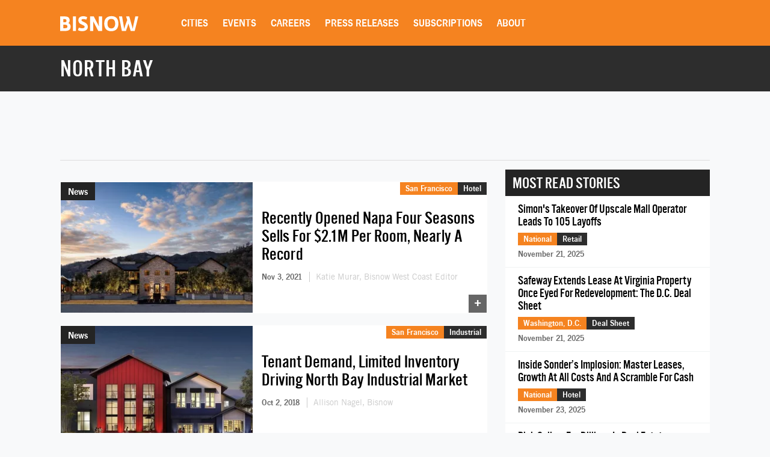

--- FILE ---
content_type: text/html; charset=utf-8
request_url: https://www.google.com/recaptcha/api2/aframe
body_size: 268
content:
<!DOCTYPE HTML><html><head><meta http-equiv="content-type" content="text/html; charset=UTF-8"></head><body><script nonce="yW-RkqP7Jn4CglvBMxg08A">/** Anti-fraud and anti-abuse applications only. See google.com/recaptcha */ try{var clients={'sodar':'https://pagead2.googlesyndication.com/pagead/sodar?'};window.addEventListener("message",function(a){try{if(a.source===window.parent){var b=JSON.parse(a.data);var c=clients[b['id']];if(c){var d=document.createElement('img');d.src=c+b['params']+'&rc='+(localStorage.getItem("rc::a")?sessionStorage.getItem("rc::b"):"");window.document.body.appendChild(d);sessionStorage.setItem("rc::e",parseInt(sessionStorage.getItem("rc::e")||0)+1);localStorage.setItem("rc::h",'1764020478443');}}}catch(b){}});window.parent.postMessage("_grecaptcha_ready", "*");}catch(b){}</script></body></html>

--- FILE ---
content_type: application/javascript
request_url: https://web-assets.bisnow.net/gulped/js/external-v2-lazy.7770861ccd6899454ebd.js
body_size: 31344
content:
/*! For license information please see external-v2-lazy.js.LICENSE.txt */
!function(e){const t=e.en=e.en||{};t.dictionary=Object.assign(t.dictionary||{},{"%0 of %1":"%0 of %1",Aquamarine:"Aquamarine",Black:"Black",Blue:"Blue",Bold:"Bold","Bulleted List":"Bulleted List",Cancel:"Cancel","Dim grey":"Dim grey","Document colors":"Document colors",Downloadable:"Downloadable","Dropdown toolbar":"Dropdown toolbar","Edit link":"Edit link","Edit source":"Edit source","Editor toolbar":"Editor toolbar","Empty snippet content":"Empty snippet content","Font Color":"Font Color",Green:"Green",Grey:"Grey","HTML snippet":"HTML snippet","Insert HTML":"Insert HTML","Insert media":"Insert media","Insert paragraph after block":"Insert paragraph after block","Insert paragraph before block":"Insert paragraph before block",Italic:"Italic","Light blue":"Light blue","Light green":"Light green","Light grey":"Light grey",Link:"Link","Link URL":"Link URL","Media URL":"Media URL","media widget":"media widget",Next:"Next","No preview available":"No preview available","Numbered List":"Numbered List","Open in a new tab":"Open in a new tab","Open link in new tab":"Open link in new tab",Orange:"Orange","Paste raw HTML here...":"Paste raw HTML here...","Paste the media URL in the input.":"Paste the media URL in the input.",Previous:"Previous",Purple:"Purple",Red:"Red",Redo:"Redo","Remove color":"Remove color","Rich Text Editor":"Rich Text Editor","Rich Text Editor, %0":"Rich Text Editor, %0",Save:"Save","Save changes":"Save changes","Select all":"Select all","Show more items":"Show more items","The URL must not be empty.":"The URL must not be empty.","This link has no URL":"This link has no URL","This media URL is not supported.":"This media URL is not supported.","Tip: Paste the URL into the content to embed faster.":"Tip: Paste the URL into the content to embed faster.",Turquoise:"Turquoise",Undo:"Undo",Unlink:"Unlink",White:"White",Yellow:"Yellow"})}(window.CKEDITOR_TRANSLATIONS||(window.CKEDITOR_TRANSLATIONS={})),function(e){var t={};function n(i){if(t[i])return t[i].exports;var o=t[i]={i:i,l:!1,exports:{}};return e[i].call(o.exports,o,o.exports,n),o.l=!0,o.exports}n.m=e,n.c=t,n.d=function(e,t,i){n.o(e,t)||Object.defineProperty(e,t,{enumerable:!0,get:i})},n.r=function(e){"undefined"!=typeof Symbol&&Symbol.toStringTag&&Object.defineProperty(e,Symbol.toStringTag,{value:"Module"}),Object.defineProperty(e,"__esModule",{value:!0})},n.t=function(e,t){if(1&t&&(e=n(e)),8&t)return e;if(4&t&&"object"==typeof e&&e&&e.__esModule)return e;var i=Object.create(null);if(n.r(i),Object.defineProperty(i,"default",{enumerable:!0,value:e}),2&t&&"string"!=typeof e)for(var o in e)n.d(i,o,function(t){return e[t]}.bind(null,o));return i},n.n=function(e){var t=e&&e.__esModule?function(){return e.default}:function(){return e};return n.d(t,"a",t),t},n.o=function(e,t){return Object.prototype.hasOwnProperty.call(e,t)},n.p="/",n(n.s=11)}({11:function(e,t,n){n("C/Ds"),n("r0Cq"),n("qfJY"),n("gwKz"),n("OPjq"),n("yzIm"),n("1RPs"),n("Yv0B"),n("LXjR"),n("EJus"),n("6zzc"),n("dzwB"),n("XI2M"),e.exports=n("V2Yh")},"1RPs":function(e,t){var n,i,o,a,s;n={grabTemplate:function(e){var t=$.parseHTML($(e).html());return $(t)},grabTemplateFromJson:function(e){if(!e||!e.length)return"";var t=e.replace(/\\/g,"");return t=$.parseHTML(t),$(t)}},i={serialize:function(e){var t={},n=$(e);return $("input[name],select[name],textarea[name]",n).each((function(e,n){if($(n).parent().is(":visible")){var i=$(n).attr("type"),o=$(n).attr("name"),a=$(n).val();("radio"!==i&&"checkbox"!==i||$(n).is(":checked"))&&(t[o]=a)}})),t},fill:function(e,t){var n,i,o=$(e);for(n in t)i=t[n],$('input[name="'+n+'"],textarea[name="'+n+'"],select[name="'+n+'"]',o).val(i)},reset:function(e){var t=$(e);$("input[name],select[name],textarea[name]",t).val("")}},o={_ajax:function(e,t,n,i,o){$.ajax(t,{type:e,headers:{"X-CSRF-TOKEN":getCsrfToken(),"Content-Type":"application/json"},data:JSON.stringify(n),success:function(e){e.error?(Log.error(t),Log.error(e.message),Log.error(e.trace),o?o(e.message,e.trace):alert("Error: "+e.message)):i&&i(e)},error:function(e,n,i){Log.error(t),Log.error(i),Log.error(e.responseText);var a=e.responseText||i;o?o(a,null):alert("System error: "+a)}})},postAjax:function(e,t,n,i){this._ajax("post",e,t,n,i)},getAjax:function(e,t,n,i){this._ajax("get",e,t,n,i)}},a={getOrSetupFormValidation:function(e,t,n,i){if("string"==typeof e&&!/^[#].*/.test(e))throw new TypeError("Only ID selectors are supported: '"+e+"' is not valid");if(jQuery(e).length<1)return jQuery(e);var o=jQuery(e)[0],a=$(e).validate({errorClass:"validationError",highlight:function(e,t,n){$(e).parent("div").addClass(t),$(".error",$(e).parent("div")).show()},unhighlight:function(e,t,n){$(e).parent("div").removeClass(t),$(".error",$(e).parent("div")).hide()},errorPlacement:function(e,t){$(".formError",$(t).parent("div")).text($(e).text())},rules:t||{},messages:i||{},submitHandler:function(e){n&&n(e)}});return o._validationCtx=a,jQuery(e)},reset:function(e){this.setupBasicValidation(e).resetForm(),$(".error",$(e)).hide(),$(".validationError",$(e)).removeClass("validationError")}},s={initAcc:function(e,t){document.addEventListener("click",(function(n){if(n.target.matches(e+" .a-btn"))if(n.target.parentElement.classList.contains("active"))n.target.parentElement.classList.remove("active");else{if(t){var i=document.querySelectorAll(e+" .a-container");Array.prototype.forEach.call(i,(function(e){e.classList.remove("active")}))}n.target.parentElement.classList.add("active"),setTimeout((function(){window.scroll({top:$(e+" .a-container.active").offset().top-$("#header").height(),behavior:"smooth"})}),300)}}))}},window.Utils={Template:n,Form:i,Ajax:o,Validation:a,Accordion:s}},"6zzc":function(e,t){function n(e,t){return function(e){if(Array.isArray(e))return e}(e)||function(e,t){var n=null==e?null:"undefined"!=typeof Symbol&&e[Symbol.iterator]||e["@@iterator"];if(null!=n){var i,o,a,s,r=[],l=!0,d=!1;try{if(a=(n=n.call(e)).next,0===t){if(Object(n)!==n)return;l=!1}else for(;!(l=(i=a.call(n)).done)&&(r.push(i.value),r.length!==t);l=!0);}catch(e){d=!0,o=e}finally{try{if(!l&&null!=n.return&&(s=n.return(),Object(s)!==s))return}finally{if(d)throw o}}return r}}(e,t)||function(e,t){if(e){if("string"==typeof e)return i(e,t);var n={}.toString.call(e).slice(8,-1);return"Object"===n&&e.constructor&&(n=e.constructor.name),"Map"===n||"Set"===n?Array.from(e):"Arguments"===n||/^(?:Ui|I)nt(?:8|16|32)(?:Clamped)?Array$/.test(n)?i(e,t):void 0}}(e,t)||function(){throw new TypeError("Invalid attempt to destructure non-iterable instance.\nIn order to be iterable, non-array objects must have a [Symbol.iterator]() method.")}()}function i(e,t){(null==t||t>e.length)&&(t=e.length);for(var n=0,i=Array(t);n<t;n++)i[n]=e[n];return i}function o(e,t){e&&e.preventDefault(),$("#submit-loader-wrap").fadeIn();var n={email:t};Utils.Ajax.getAjax("/user/email-check",n,(function(e){e.hasAccount?($("#login_email_signin").val(e.email),c("signin")):(window.dataLayer.push({event:"work_email"}),$("#login_email_signin").val(e.email),c("signup-full")),$("#submit-loader-wrap").fadeOut()}),(function(e){$("#login_email_signin").val(e.email),c("signup-full"),$("#submit-loader-wrap").fadeOut()}))}function a(e){e&&e.preventDefault();var t="";$("#register_asset_classes").val()&&$("#register_asset_classes").val().length>0&&(t=$("#register_asset_classes").val().toString());var i={_token:getCsrfToken(),email:$("#login_email_signin").val(),password:$("#login_password").val(),first_name:$("#register_first_name").val(),last_name:$("#register_last_name").val(),title:$("#register_title").val(),company:$("#register_company").val(),phone:$("#register_phone").val(),zip:$("#register_zip").val(),industry:$("#register_industry").val(),job_function:$("#register_job_function").val(),asset_classes:t,return_to_url:$("#return_to_url").val(),agree_to_terms:$('input[name="agree_to_terms"]:checked').val(),mailing_list:$('input[name="subscription_checkbox"]:checked').val()};h(),$("#submit-loader-wrap").fadeIn(),$("body").trigger($.Event("login_modal_registration_attempt")),$.post("/register",i).done((function(e){$("body").trigger($.Event("login_modal_registration_success")),h(),e.returnToUrl?($("#subscription_checkbox").prop("checked")&&window.dataLayer.push({event:"subscription_checkbox"}),window.location.href=e.returnToUrl):window.location.href="/subscribe?email="+$("input.login_email_signin").val()+"&remember_origin="+encodeURIComponent(window.location.href)})).fail((function(e){$("body").trigger($.Event("login_modal_registration_error"));var t=e.responseJSON;if(h(),Array.isArray(t.errors.email)&&t.errors.email[0].includes("exists"))loginModalShow();else if(400===e.status){var i=[];Object.entries(t.errors).forEach((function(e){var t=n(e,2),o=t[0],a=t[1];$(".input_"+o).next(".error").addClass("has-invalid"),a.forEach((function(e){i.push(e)}))})),u(i)}else{var o;u(null!==(o=t.message)&&void 0!==o?o:"An unexpected error occurred.")}})).always((function(){$("#submit-loader-wrap").fadeOut()}))}function s(e){e&&e.preventDefault()&&e.stopImmediatePropagation(),h(),$("#submit-loader-wrap").fadeIn(),$("body").trigger($.Event("login_modal_login_attempt")),$.ajax("/handleLogin",{type:"post",headers:{"X-CSRF-TOKEN":getCsrfToken()},data:$("#login-modal form.login-modal").serialize(),success:function(e){1==e.status?(h(),$("#login-modal").modal("hide"),$("body").trigger($.Event("login_modal_login_success")),window.dataLayer.push({login_status:"Logged In"}),e.needs_preferences_reminder&&!window.location.pathname.includes("checkout")?window.location.href="/user/preferences?reminder=1":e.returnToUrl?window.location.href=e.returnToUrl:window.location.reload()):($("body").trigger($.Event("login_modal_login_error")),u(e.message),$("#submit-loader-wrap").fadeOut())},error:function(e,t,n){$("body").trigger($.Event("login_modal_login_error"))}})}function r(e){e&&e.preventDefault(),h(),$.ajax("/password/modal/reset",{type:"post",headers:{"X-CSRF-TOKEN":getCsrfToken()},data:$("#login-modal form.reset").serialize(),success:function(e){1===e.error?($("#login-modal .modal-body .error").remove(),$("#login-modal .modal-body").prepend($('<div id="reset-message" class="error">'+e.message+"</div>")),$("#submit-loader-wrap").fadeOut()):(h(),e.returnToUrl?($("#login-modal .modal-body").prepend($('<div id="reset-message" class="error">'+e.message+"</div>")),window.location=e.returnToUrl):($("#login-modal .do-reset-btn").hide(),$("#login-modal .modal-body form.forgot").html("<p>Password reset successfully!</p>"),$("#submit-loader-wrap").fadeOut()))}})}function l(e){e&&e.preventDefault(),h(),$("#submit-loader-wrap").fadeIn(),$.ajax("/register/update-phone",{type:"patch",headers:{"X-CSRF-TOKEN":getCsrfToken()},data:$("#login-modal form.phone").serialize(),success:function(e){1===e.error?(u(e.message),e.invalid&&e.invalid.length>0&&e.invalid.forEach((function(e){$(".input_"+e).addClass("has-invalid")})),$("#submit-loader-wrap").fadeOut()):(h(),e.returnToUrl?($("#login-modal .modal-body").prepend($('<div class="error">'+e.message+"</div>")),window.location=e.returnToUrl):($("#login-modal .do-phone-btn").hide(),$("#login-modal .modal-body form.forgot").html("<p>User updated successfully!</p>"),$("#submit-loader-wrap").fadeOut()))}})}function d(e){return"signin"==e?{title:"Login to your Account",subTitle:"Sign In"}:"signup"===e?{title:"Create an Account",subTitle:"Enter Your Work Email"}:{title:"Create An Account",subTitle:"Finish Creating Your Account"}}function c(e){!function(e){var t=$("#signin");switch(e){case"signin":$("#loginPopup__main-form").addClass("login"),$("#loginPopup__main-form").removeClass("register"),$("#loginPopup__main-form").removeClass("register-full"),$("input[name=password]").attr("autocomplete","off"),$("#login-popup-form").data("type","signin"),t.prop("checked",!0),$("#signup").prop("checked",!1);break;case"signup":$("#loginPopup__main-form").removeClass("login"),$("#loginPopup__main-form").addClass("register"),$("#loginPopup__main-form").removeClass("register-full"),$("#login-popup-form").data("type","signup"),t.prop("checked",!1),$("#signup").prop("checked",!0);break;case"signup-full":$("#loginPopup__main-form").removeClass("login"),$("#loginPopup__main-form").removeClass("register"),$("#loginPopup__main-form").addClass("register-full"),$("#login-popup-form").data("type","signup"),$("input[name=password]").attr("autocomplete","new-password"),t.prop("checked",!1),$("#signup").prop("checked",!0)}h()}(e);var t=d(e).title,n=d(e).subTitle;$("#login-modal .modal-title").text(t),$("#login-modal .login-type-title").text(n)}function u(e){var t=$("#login-modal .message");if(Array.isArray(e)){var n="";e.forEach((function(e){n+="<p>"+e+"</p>"})),t.html(n).removeClass("hidden").addClass("alert-danger").show()}else t.html(e).removeClass("hidden").addClass("alert-danger").show()}function h(){$("#login-modal .message").text("").addClass("hidden").removeClass("alert-danger").hide(),$(".has-invalid").removeClass("has-invalid")}function m(e){e&&e.length&&$("#login-modal h4.modal-title").text(e).html(e)}function p(e){var t="signin"==e?"login":"signup"==e?"register":"signup-full"==e?"register-full":"";$("#login-modal .modal-body form.forgot").fadeOut("fast",(function(){$("#loginPopup__main-form").addClass(t),$(".loginPopup__main-form-header").show(),$("#reset-message").remove(),$("#login-modal .modal-title").text("Login to your Account"),$("#login-modal .modal-body form.login-modal").fadeIn(),$("#login-modal .modal-body .default-view").show(),$("#login-modal .modal-body .social_signin").show(),$("#login-modal .modal-body .reset").hide(),$("#login-modal .modal-footer .do-reset-btn").hide(),$("#login-modal .modal-footer .do-login-btn").show(),$("#login-modal .modal-footer .do-recovery-btn").hide(),$("#login-modal .modal-footer .do-return-login-btn").hide(),$("#login-modal .do-register-btn").hide(),$("#login-modal .modal-footer .do-phone-btn").hide()}))}var f;function g(){$("#loginPopup__main-form").removeClass("login"),$("#loginPopup__main-form").removeClass("register"),$("#loginPopup__main-form").removeClass("register-full"),p()}$((function(){var e;"login"===new URLSearchParams(window.location.search).get("modal")&&loginModalShow(),(e=new URLSearchParams(window.location.search)).get("email")&&e.get("token")&&$("#login-modal .modal-body form.login-modal").fadeOut("fast",(function(){$("#login-modal .modal-title").text("RESET PASSWORD"),$("#login-modal .modal-body form.reset").fadeIn(),$("#login-modal .modal-body .default-view").hide(),$("#login-modal .modal-body .social_signin").hide(),$("#login-modal .modal-footer .do-reset-btn").show(),$("#login-modal .modal-footer .do-login-btn").hide(),$("#login-modal .modal-footer .do-recovery-btn").hide(),$("#login-modal .modal-footer .do-return-login-btn").show(),$("#login-modal .do-register-btn").hide(),$("#login-modal .modal-footer .do-phone-btn").hide()})),"phone"===new URLSearchParams(window.location.search).get("modal")&&($("#login-modal .modal-body form.login-modal").fadeOut("fast",(function(){$("#loginPopup__main-form").removeClass("login"),$(".loginPopup__main-form-header").hide(),$("#login-modal .modal-title").text("FINALIZE REGISTRATION"),$("#login-modal #login-popup-form").remove(),$("#login-modal .modal-footer .do-reset-btn").hide(),$("#login-modal .modal-footer .do-login-btn").hide(),$("#login-modal .modal-footer .do-recovery-btn").hide(),$("#login-modal .modal-footer .do-return-login-btn").hide(),$("#login-modal .do-register-btn").hide(),$("#login-modal .modal-body form.phone").fadeIn(),$("#login-modal .modal-footer .do-phone-btn").show();var e=new URLSearchParams(window.location.search);""!==e.toString()&&($('[name="first_name"]').val(e.get("first_name")),$('[name="last_name"]').val(e.get("last_name")),$('[name="phone"]').val(e.get("phone")),$('[name="company"]').val(e.get("company")),$('[name="industry"]').val(e.get("industry")),$('[name="title"]').val(e.get("title")),$('[name="email"]').val(e.get("email")),$('[name="zip"]').val(e.get("zip")))})),loginModalShow()),$("#login-modal .do-login-btn").click(s),$("#login-modal .do-register-btn").click(a),$("#login-modal .do-reset-btn").click(r),$("#login-modal .do-phone-btn").click(l),$("#login-modal .modal-close").click(g),$("#login-modal .do-return-login-btn").on("click",(function(){p("signin")})),$("#login-modal .do-save-email").on("click",(function(e){o(e,$("#login_email_save").val(),$("#login-modal #mail_list").val())})),$("#login-popup-form input").keydown((function(e){if(13==e.keyCode)switch($("#login-popup-form").data("type")){case"signin":s(!1);break;case"signup":o(e,$("#login_email_save").val(),$("#login-modal #mail_list").val());break;case"signup-full":a(!1)}})),$("#login_email_save").on("keyup",(function(){!function(e,t,n){clearTimeout(f),!/\b[\w.!#$%&’*+/=?^`{|}~-]+@[\w-]+(?:\.[\w-]+)*\b/.test(e)&&e.length?(f=setTimeout((function(){t.addClass("is-error")}),500),n.addClass("disabled")):(t.removeClass("is-error"),n.removeClass("disabled"));e.length||(f=setTimeout((function(){}),500),n.addClass("disabled"))}($("#login_email_save").val(),$(".loginPopup__register-error"),$(".save-email-element"))})),$("#login-modal form.login-modal").submit((function(e){e.preventDefault()})),$("#login-modal form.forgot").submit((function(e){e.preventDefault()})),$("#login-modal form.phone").submit((function(e){e.preventDefault()})),$("#login-modal .do-forgot-password").click((function(e){$("#login-modal .modal-body form.login-modal").fadeOut("fast",(function(){$("#loginPopup__main-form").removeClass("login"),$(".loginPopup__main-form-header").hide(),$("#login-modal .modal-title").text("RECOVER PASSWORD"),$("#login-modal .modal-body form.forgot").fadeIn(),$("#login-modal .modal-body .social_signin").hide(),$("#login-modal .modal-footer .do-recovery-btn").show(),$("#login-modal .modal-footer .do-login-btn").hide(),$("#login-modal .modal-footer .do-reset-btn").hide(),$("#login-modal .modal-footer .do-phone-btn").hide(),$("#login-modal .do-return-login-btn").show(),$("#login-modal .do-register-btn").hide()}))})),$("#login-modal .modal-footer .do-recovery-btn").hide(),$("#login-modal .modal-footer .do-reset-btn").hide(),$("#login-modal .modal-footer .do-phone-btn").hide(),$("#login-modal .modal-footer .do-return-login-btn").hide(),$("#login-modal .do-recovery-btn").click((function(e){e.preventDefault(),$("#login-modal .error").remove(),$("#submit-loader-wrap").fadeIn(),$.ajax("/password/modal/forgot",{type:"post",headers:{"X-CSRF-TOKEN":getCsrfToken()},data:$("#login-modal form.forgot").serialize(),success:function(e){!1===e.error?($("#login-modal .modal-footer .do-recovery-btn").hide(),$("#login-modal .modal-body form.forgot").html('<div class="row"><div class="col-lg-12"><p>Password Reset Link Sent. Please check your email.</p></div></div>')):($("#reset-message").remove(),$("#login-modal .modal-body").prepend($('<div id="reset-message" class="alert text-left alert-danger">'+e.message+"</div>"))),$("#submit-loader-wrap").fadeOut()}})}))})),window.loginModalSubtitle=function(e){e&&e.length&&jQuery("#login-modal p.modal-title").text(e).show()},window.loginModalShow=function(e,t,n){$("input[name=login-type]").change((function(){var e=$(this).val();"signup"==e&&$("#login_email_signin").val()&&(e="signup-full"),c(e),p(e)})),$("#register_asset_classes").select2({placeholder:"Select Asset Classes",multiple:!0,allowClear:!0});var i={show:!0};e?(i.keyboard=!1,i.backdrop="static",$("#login-modal .modal-close").hide()):$("#login-modal .modal-close").show();var o="signin";"signup"==n&&(o="signup"),c(o),m(t);var a=$("#login-modal");a.modal(i),a.on("show.bs.modal",(function(){$("body").trigger($.Event("login_modal_shown"))})),a.on("hide.bs.modal",(function(){$("body").trigger($.Event("login_modal_hidden"))})),a.modal(i)},window.loginModalTitle=m},"C/Ds":function(e,t){!function(e,t){var n="addEventListener"in e,i=!1;"complete"===t.readyState?i=!0:n&&e.addEventListener("load",(function t(){e.removeEventListener("load",t,!1),i=!0}),!1);var o,a=/\/ath(\/)?$/,s=/([\?&]ath=[^&]*$|&ath=[^&]*(&))/;function r(e){return o=o||new r.Class(e)}for(var l in r.intl={de_de:{ios:"Um diese Web-App zum Home-Bildschirm hinzuzufügen, tippen Sie auf %icon und dann <strong>Zum Home-Bildschirm</strong>.",android:'To add this web app to the home screen open the browser option menu and tap on <strong>Add to homescreen</strong>. <small>The menu can be accessed by pressing the menu hardware button if your device has one, or by tapping the top right menu icon <span class="ath-action-icon">icon</span>.</small>'},en_us:{ios:"To add this web app to the home screen: tap %icon and then <strong>Add to Home Screen</strong>.",android:'To add this web app to the home screen open the browser option menu and tap on <strong>Add to homescreen</strong>. <small>The menu can be accessed by pressing the menu hardware button if your device has one, or by tapping the top right menu icon <span class="ath-action-icon">icon</span>.</small>'},es_es:{ios:"Para añadir esta aplicación web a la pantalla de inicio: pulsa %icon y selecciona <strong>Añadir a pantalla de inicio</strong>.",android:'To add this web app to the home screen open the browser option menu and tap on <strong>Add to homescreen</strong>. <small>The menu can be accessed by pressing the menu hardware button if your device has one, or by tapping the top right menu icon <span class="ath-action-icon">icon</span>.</small>'},fr_fr:{ios:"Pour ajouter cette application web sur l'écran d'accueil : Appuyez %icon et sélectionnez <strong>Ajouter sur l'écran d'accueil</strong>.",android:'To add this web app to the home screen open the browser option menu and tap on <strong>Add to homescreen</strong>. <small>The menu can be accessed by pressing the menu hardware button if your device has one, or by tapping the top right menu icon <span class="ath-action-icon">icon</span>.</small>'},he_il:{ios:'<span dir="rtl">להוספת האפליקציה למסך הבית: ללחוץ על %icon ואז <strong>הוסף למסך הבית</strong>.</span>',android:'To add this web app to the home screen open the browser option menu and tap on <strong>Add to homescreen</strong>. <small>The menu can be accessed by pressing the menu hardware button if your device has one, or by tapping the top right menu icon <span class="ath-action-icon">icon</span>.</small>'},it_it:{ios:"Per aggiungere questa web app alla schermata iniziale: premi %icon e poi <strong>Aggiungi a Home</strong>.",android:'Per aggiungere questa web app alla schermata iniziale, apri il menu opzioni del browser e premi su <strong>Aggiungi alla homescreen</strong>. <small>Puoi accedere al menu premendo il pulsante hardware delle opzioni se la tua device ne ha uno, oppure premendo l\'icona <span class="ath-action-icon">icon</span> in alto a destra.</small>'},nb_no:{ios:"For å installere denne appen på hjem-skjermen: trykk på %icon og deretter <strong>Legg til på Hjem-skjerm</strong>.",android:'To add this web app to the home screen open the browser option menu and tap on <strong>Add to homescreen</strong>. <small>The menu can be accessed by pressing the menu hardware button if your device has one, or by tapping the top right menu icon <span class="ath-action-icon">icon</span>.</small>'},pt_br:{ios:"Para adicionar este app à tela de início: clique %icon e então <strong>Tela de início</strong>.",android:'To add this web app to the home screen open the browser option menu and tap on <strong>Add to homescreen</strong>. <small>The menu can be accessed by pressing the menu hardware button if your device has one, or by tapping the top right menu icon <span class="ath-action-icon">icon</span>.</small>'},pt_pt:{ios:"Para adicionar esta app ao ecrã principal: clique %icon e depois <strong>Ecrã principal</strong>.",android:'To add this web app to the home screen open the browser option menu and tap on <strong>Add to homescreen</strong>. <small>The menu can be accessed by pressing the menu hardware button if your device has one, or by tapping the top right menu icon <span class="ath-action-icon">icon</span>.</small>'},nl_nl:{ios:"Om deze webapp op je telefoon te installeren, klik op %icon en dan <strong>Zet in beginscherm</strong>.",android:'To add this web app to the home screen open the browser option menu and tap on <strong>Add to homescreen</strong>. <small>The menu can be accessed by pressing the menu hardware button if your device has one, or by tapping the top right menu icon <span class="ath-action-icon">icon</span>.</small>'},sv_se:{ios:"För att lägga till denna webbapplikation på hemskärmen: tryck på %icon och därefter <strong>Lägg till på hemskärmen</strong>.",android:'To add this web app to the home screen open the browser option menu and tap on <strong>Add to homescreen</strong>. <small>The menu can be accessed by pressing the menu hardware button if your device has one, or by tapping the top right menu icon <span class="ath-action-icon">icon</span>.</small>'},zh_cn:{ios:"如要把应用程式加至主屏幕,请点击%icon, 然后<strong>加至主屏幕</strong>",android:'To add this web app to the home screen open the browser option menu and tap on <strong>Add to homescreen</strong>. <small>The menu can be accessed by pressing the menu hardware button if your device has one, or by tapping the top right menu icon <span class="ath-action-icon">icon</span>.</small>'},zh_tw:{ios:"如要把應用程式加至主屏幕, 請點擊%icon, 然後<strong>加至主屏幕</strong>.",android:'To add this web app to the home screen open the browser option menu and tap on <strong>Add to homescreen</strong>. <small>The menu can be accessed by pressing the menu hardware button if your device has one, or by tapping the top right menu icon <span class="ath-action-icon">icon</span>.</small>'}},r.intl)r.intl[l.substr(0,2)]=r.intl[l];r.defaults={appID:"org.cubiq.addtohome",fontSize:15,debug:!1,modal:!1,mandatory:!1,autostart:!0,skipFirstVisit:!1,startDelay:1,lifespan:15,displayPace:1440,maxDisplayCount:0,icon:!0,message:"",validLocation:[],onInit:null,onShow:null,onRemove:null,onAdd:null,onPrivate:null,privateModeOverride:!1,detectHomescreen:!1};var d=e.navigator.userAgent,c=e.navigator;h(r,{hasToken:"#ath"==t.location.hash||a.test(t.location.href)||s.test(t.location.search),isRetina:e.devicePixelRatio&&e.devicePixelRatio>1,isIDevice:/iphone|ipod|ipad/i.test(d),isMobileChrome:d.indexOf("Android")>-1&&/Chrome\/[.0-9]*/.test(d),isMobileIE:d.indexOf("Windows Phone")>-1,language:c.language&&c.language.toLowerCase().replace("-","_")||""}),r.language=r.language&&r.language in r.intl?r.language:"en_us",r.isMobileSafari=r.isIDevice&&d.indexOf("Safari")>-1&&d.indexOf("CriOS")<0,r.OS=r.isIDevice?"ios":r.isMobileChrome?"android":r.isMobileIE?"windows":"unsupported",r.OSVersion=d.match(/(OS|Android) (\d+[_\.]\d+)/),r.OSVersion=r.OSVersion&&r.OSVersion[2]?+r.OSVersion[2].replace("_","."):0,r.isStandalone=e.navigator.standalone||r.isMobileChrome&&screen.height-t.documentElement.clientHeight<40,r.isTablet=r.isMobileSafari&&d.indexOf("iPad")>-1||r.isMobileChrome&&d.indexOf("Mobile")<0,r.isCompatible=r.isMobileSafari&&r.OSVersion>=6||r.isMobileChrome;var u={lastDisplayTime:0,returningVisitor:!1,displayCount:0,optedout:!1,added:!1};function h(e,t){for(var n in t)e[n]=t[n];return e}function m(){"#ath"==t.location.hash&&history.replaceState("",e.document.title,t.location.href.split("#")[0]),a.test(t.location.href)&&history.replaceState("",e.document.title,t.location.href.replace(a,"$1")),s.test(t.location.search)&&history.replaceState("",e.document.title,t.location.href.replace(s,"$2"))}r.removeSession=function(e){try{localStorage.removeItem(e||r.defaults.appID)}catch(e){}},r.Class=function(i){if(this.options=h({},r.defaults),h(this.options,i),n&&(this.options.mandatory=this.options.mandatory&&("standalone"in e.navigator||this.options.debug),this.options.modal=this.options.modal||this.options.mandatory,this.options.mandatory&&(this.options.startDelay=-.5),this.options.detectHomescreen=!0===this.options.detectHomescreen?"hash":this.options.detectHomescreen,this.options.debug&&(r.isCompatible=!0,r.OS="string"==typeof this.options.debug?this.options.debug:"unsupported"==r.OS?"android":r.OS,r.OSVersion="ios"==r.OS?"8":"4"),this.container=t.documentElement,this.session=localStorage.getItem(this.options.appID),this.session=this.session?JSON.parse(this.session):void 0,!r.hasToken||r.isCompatible&&this.session||(r.hasToken=!1,m()),r.isCompatible)){this.session=this.session||u;try{localStorage.setItem(this.options.appID,JSON.stringify(this.session)),r.hasLocalStorage=!0}catch(e){r.hasLocalStorage=!1,this.options.onPrivate&&this.options.onPrivate.call(this)}for(var o=!this.options.validLocation.length,a=this.options.validLocation.length;a--;)if(this.options.validLocation[a].test(t.location.href)){o=!0;break}if(localStorage.getItem("addToHome")&&this.optOut(),!this.session.optedout&&!this.session.added&&o)if(r.isStandalone)this.session.added||(this.session.added=!0,this.updateSession(),this.options.onAdd&&r.hasLocalStorage&&this.options.onAdd.call(this));else{if(this.options.detectHomescreen){if(r.hasToken)return m(),void(this.session.added||(this.session.added=!0,this.updateSession(),this.options.onAdd&&r.hasLocalStorage&&this.options.onAdd.call(this)));"hash"==this.options.detectHomescreen?history.replaceState("",e.document.title,t.location.href+"#ath"):"smartURL"==this.options.detectHomescreen?history.replaceState("",e.document.title,t.location.href.replace(/(\/)?$/,"/ath$1")):history.replaceState("",e.document.title,t.location.href+(t.location.search?"&":"?")+"ath=")}!this.session.returningVisitor&&(this.session.returningVisitor=!0,this.updateSession(),this.options.skipFirstVisit)||(this.options.privateModeOverride||r.hasLocalStorage)&&(this.ready=!0,this.options.onInit&&this.options.onInit.call(this),this.options.autostart&&this.show())}}},r.Class.prototype={events:{load:"_delayedShow",error:"_delayedShow",orientationchange:"resize",resize:"resize",scroll:"resize",click:"remove",touchmove:"_preventDefault",transitionend:"_removeElements",webkitTransitionEnd:"_removeElements",MSTransitionEnd:"_removeElements"},handleEvent:function(e){var t=this.events[e.type];t&&this[t](e)},show:function(n){if(!this.options.autostart||i){if(!this.shown){var o=Date.now(),a=this.session.lastDisplayTime;if(!0!==n){if(!this.ready)return;if(o-a<6e4*this.options.displayPace)return;if(this.options.maxDisplayCount&&this.session.displayCount>=this.options.maxDisplayCount)return}this.shown=!0,this.session.lastDisplayTime=o,this.session.displayCount++,this.updateSession(),this.applicationIcon||("ios"==r.OS?this.applicationIcon=t.querySelector('head link[rel^=apple-touch-icon][sizes="152x152"],head link[rel^=apple-touch-icon][sizes="144x144"],head link[rel^=apple-touch-icon][sizes="120x120"],head link[rel^=apple-touch-icon][sizes="114x114"],head link[rel^=apple-touch-icon]'):this.applicationIcon=t.querySelector('head link[rel^="shortcut icon"][sizes="196x196"],head link[rel^=apple-touch-icon]'));var s="";s="<p>"+(s=this.options.message in r.intl?r.intl[this.options.message][r.OS]:""!==this.options.message?this.options.message:r.intl[r.language][r.OS]).replace("%icon",'<span class="ath-action-icon">icon</span>')+"</p>",this.viewport=t.createElement("div"),this.viewport.className="ath-viewport",this.options.modal&&(this.viewport.className+=" ath-modal"),this.options.mandatory&&(this.viewport.className+=" ath-mandatory"),this.viewport.style.position="absolute",this.element=t.createElement("div"),this.element.className="ath-container ath-"+r.OS+" ath-"+r.OS+(r.OSVersion+"").substr(0,1)+" ath-"+(r.isTablet?"tablet":"phone"),this.element.style.cssText="-webkit-transition-property:-webkit-transform,opacity;-webkit-transition-duration:0s;-webkit-transition-timing-function:ease-out;transition-property:transform,opacity;transition-duration:0s;transition-timing-function:ease-out;",this.element.style.webkitTransform="translate3d(0,-"+e.innerHeight+"px,0)",this.element.style.transform="translate3d(0,-"+e.innerHeight+"px,0)",this.options.icon&&this.applicationIcon&&(this.element.className+=" ath-icon",this.img=t.createElement("img"),this.img.className="ath-application-icon",this.img.addEventListener("load",this,!1),this.img.addEventListener("error",this,!1),this.img.src=this.applicationIcon.href,this.element.appendChild(this.img)),this.element.innerHTML+=s,this.viewport.style.left="-99999em",this.viewport.appendChild(this.element),this.container.appendChild(this.viewport),this.img||this._delayedShow()}}else setTimeout(this.show.bind(this),50)},_delayedShow:function(e){setTimeout(this._show.bind(this),1e3*this.options.startDelay+500)},_show:function(){var n=this;this.updateViewport(),e.addEventListener("resize",this,!1),e.addEventListener("scroll",this,!1),e.addEventListener("orientationchange",this,!1),this.options.modal&&t.addEventListener("touchmove",this,!0),this.options.mandatory||setTimeout((function(){n.element.addEventListener("click",n,!0)}),1e3),setTimeout((function(){n.element.style.webkitTransitionDuration="1.2s",n.element.style.transitionDuration="1.2s",n.element.style.webkitTransform="translate3d(0,0,0)",n.element.style.transform="translate3d(0,0,0)"}),0),this.options.lifespan&&(this.removeTimer=setTimeout(this.remove.bind(this),1e3*this.options.lifespan)),this.options.onShow&&this.options.onShow.call(this)},remove:function(){clearTimeout(this.removeTimer),this.img&&(this.img.removeEventListener("load",this,!1),this.img.removeEventListener("error",this,!1)),e.removeEventListener("resize",this,!1),e.removeEventListener("scroll",this,!1),e.removeEventListener("orientationchange",this,!1),t.removeEventListener("touchmove",this,!0),this.element.removeEventListener("click",this,!0),this.element.addEventListener("transitionend",this,!1),this.element.addEventListener("webkitTransitionEnd",this,!1),this.element.addEventListener("MSTransitionEnd",this,!1),this.element.style.webkitTransitionDuration="0.3s",this.element.style.opacity="0"},_removeElements:function(){this.element.removeEventListener("transitionend",this,!1),this.element.removeEventListener("webkitTransitionEnd",this,!1),this.element.removeEventListener("MSTransitionEnd",this,!1),this.container.removeChild(this.viewport),this.shown=!1,this.options.onRemove&&this.options.onRemove.call(this)},updateViewport:function(){if(this.shown){this.viewport.style.width=e.innerWidth+"px",this.viewport.style.height=e.innerHeight+"px",this.viewport.style.left=e.scrollX+"px",this.viewport.style.top=e.scrollY+"px";var n=t.documentElement.clientWidth;this.orientation=n>t.documentElement.clientHeight?"landscape":"portrait";var i="ios"==r.OS?"portrait"==this.orientation?screen.width:screen.height:screen.width;this.scale=screen.width>n?1:i/e.innerWidth,this.element.style.fontSize=this.options.fontSize/this.scale+"px"}},resize:function(){clearTimeout(this.resizeTimer),this.resizeTimer=setTimeout(this.updateViewport.bind(this),100)},updateSession:function(){!1!==r.hasLocalStorage&&localStorage.setItem(this.options.appID,JSON.stringify(this.session))},clearSession:function(){this.session=u,this.updateSession()},optOut:function(){this.session.optedout=!0,this.updateSession()},optIn:function(){this.session.optedout=!1,this.updateSession()},clearDisplayCount:function(){this.session.displayCount=0,this.updateSession()},_preventDefault:function(e){e.preventDefault(),e.stopPropagation()}},e.addToHomescreen=r}(window,document)},EJus:function(e,t){jQuery(document).ready((function(){jQuery("body").on("click",".gdprSubmit",(function(e){answer=jQuery(this).attr("id"),"gdprAgree"==answer?answer=1:"gdprDisagree"==answer?answer=2:answer=0,e.preventDefault(),jQuery("form#gdprForm").ajaxSubmit({type:"post",data:{gdpr_consent:answer},dataType:"json",success:function(e){}}),jQuery("#gdpr_modal").modal("hide")})),jQuery("#gdprPreDisagree").click((function(){jQuery(".gdpr_initial").hide(),jQuery(".gdpr_secondary").show()})),jQuery(".gdprCancel").click((function(){jQuery(".gdpr_initial").show(),jQuery(".gdpr_secondary").hide()})),jQuery(".gdprLearnMore").click((function(){jQuery("#gdpr_opted_out").modal("hide"),jQuery("#gdpr_modal").modal({backdrop:"static",keyboard:!1,show:!0})})),jQuery(".gdprCancel").click((function(){jQuery("#gdpr_opted_out").modal("hide")}))}))},LXjR:function(e,t){if(jQuery((function(){if($("#back_button_check").val(1),isMobileBrowser()&&$("body").addClass("is-mobile").removeClass("is-not-mobile"),$("body").on("click",".formSubmit",(function(e){e.preventDefault(),$(this).closest("form").submit()})),$(".pageStory img").on("error",(function(){$(this).unbind("error").css("display","none"),$(".pageStory .relatedStories img").css("display","block")})),-1!=location.href.indexOf("arsen.ws")&&$("a").not('[href^="tel"]').not('[href^="mailto"]').each((function(){var e="http://arsen.ws/bisnow"+$(this).attr("href");$(this).attr("href",e)})),$.fn.preload=function(){this.each((function(){$("<img />")[0].src=this}))},$("#pageSponsor").length){var e=location.href.toString();e.substr(0,e.lastIndexOf("/")+1);$(["https://cdn.bisnow.net/fit?height=97&type=png&url=https%3A%2F%2Fs3.amazonaws.com%2Fcdn.bisnow.net%2Fassets%2Fwebsite%2FsponsorStatsIcon1.png&width=64&sign=moV_ZTHmCKky1cWJvUmd2Q3zbX_SlzupOiFEzIEA-sM","https://cdn.bisnow.net/fit?height=90&type=png&url=https%3A%2F%2Fs3.amazonaws.com%2Fcdn.bisnow.net%2Fassets%2Fwebsite%2FsponsorStatsIcon2.png&width=121&sign=OSepE0EKvPd8J_uldLG_q-EIpNaGRp56t3lB9sveTYY","https://cdn.bisnow.net/fit?height=102&type=png&url=https%3A%2F%2Fs3.amazonaws.com%2Fcdn.bisnow.net%2Fassets%2Fwebsite%2FsponsorStatsIcon3.png&width=67&sign=itsYbRbYYGrBCpv4oIVMBttkl9Xue0KZZhPORrk_oKU","https://cdn.bisnow.net/fit?height=49&type=png&url=https%3A%2F%2Fs3.amazonaws.com%2Fcdn.bisnow.net%2Fassets%2Fwebsite%2FsponsorStatsIconSmall1.png&width=32&sign=YPnEFmaF_BDfIyMfIEJH8siznLUC33nU6wY4O7djcgg","https://cdn.bisnow.net/fit?height=46&type=png&url=https%3A%2F%2Fs3.amazonaws.com%2Fcdn.bisnow.net%2Fassets%2Fwebsite%2FsponsorStatsIconSmall2.png&width=62&sign=PPJE6-xKGd83lvcjrEm_bYNwjzdy4Ys4TWL_uoQGa80","https://cdn.bisnow.net/fit?height=52&type=png&url=https%3A%2F%2Fs3.amazonaws.com%2Fcdn.bisnow.net%2Fassets%2Fwebsite%2FsponsorStatsIconSmall3.png&width=34&sign=trb6UkwPEZMfRFqYEdnnnzNlLhco4CIOJC25HnluRVA","https://cdn.bisnow.net/fit?height=32&type=png&url=https%3A%2F%2Fs3.amazonaws.com%2Fcdn.bisnow.net%2Fassets%2Fwebsite%2FsponsorStatsIconTiny1.png&width=21&sign=QqRrOLO7yh02Swgj5Za-GVKQh2F7r8h7wNtXPS6xxVA","https://cdn.bisnow.net/fit?height=30&type=png&url=https%3A%2F%2Fs3.amazonaws.com%2Fcdn.bisnow.net%2Fassets%2Fwebsite%2FsponsorStatsIconTiny2.png&width=40&sign=kSZ7hm0Qh8rLEgbXnx3cHuFOyusd7Sa5aii1WXGdLMQ","https://cdn.bisnow.net/fit?height=33&type=png&url=https%3A%2F%2Fs3.amazonaws.com%2Fcdn.bisnow.net%2Fassets%2Fwebsite%2FsponsorStatsIconTiny3.png&width=22&sign=5VmWHdLkJD5A8T9tNtQDGBk3WJkfpusxQuXP6jeqlwY"]).preload()}if($.fn.readmore=function(e,t){var n=$(this);n.each((function(){$(this).height()>e+t?($(this).height(e).css("overflow","hidden").addClass("readMore collapsed"),$(this).after('<button class="linkToggle" type="button">Read More</button>')):$(this).css("min-height",e+t)})),n.next(".linkToggle").click((function(){$(".bioContent").css("overflow","hidden"),$(".bioContent").css("height","auto");var t=$(this),n=t.siblings(".readMore"),i=n.clone().css({height:"auto",width:n.width(),overflow:"hidden"}).insertAfter(n),o=i.outerHeight(!0);return i.remove(),$("body").find(".readMore.expanded").animate({height:e},600,(function(){$(this).removeClass("expanded").addClass("collapsed"),$(this).next(".linkToggle").text("Read More")})),n.hasClass("collapsed")?n.animate({height:o},600,(function(){n.removeClass("collapsed").addClass("expanded"),t.text("Close")})):n.hasClass("expanded")&&n.animate({height:e},600,(function(){n.removeClass("expanded").addClass("collapsed"),t.text("Read More")})),!1}))},$("#pageAbout, #pageAllBios").length&&$(window).on("load",(function(){$(".bioItem .bioInner").readmore(160,22)})),$('a[href^="#"]').click((function(){return $("html, body").animate({scrollTop:Math.max(0,$($(this).attr("href")).offset().top-150)},600),window.history.pushState({},"",$(this).attr("href")),!1})),$.fn.anchorFix=function(){var e=window.location.toString();if(window.location.hash&&"#_=_"==window.location.hash);else if(-1!=e.indexOf("#")){var t=e.substr(e.indexOf("#"));-1==t.indexOf("?")&&$(t).length&&$("html, body").delay(50).animate({scrollTop:$(t).offset().top},0)}},$("body").anchorFix(),$.fn.tabs=function(){var e=$(this),t=e.find("menu a"),n=e.find(".content");t.filter(".active").length||e.find("menu li:first a").addClass("active"),t.click((function(){t.removeClass("active"),$(this).addClass("active");var e=$(this).parent().index();return n.hide().eq(e).show(),!1})),t.filter(".active").click()},$(".tabs").tabs(),$.fn.rightMenuDropdown=function(){var e=$(this),t=".rightMenu > ul > li";e.find("a.logIn, a.signUp").add('nav li.subMenu:not(".desktopHidden") > a').click((function(){return!1})),e.click((function(e){$(event.target).is("a")||e.stopPropagation()})),$("body").click((function(){$(t).removeClass("open")})),$(t).mouseenter((function(){$(this).is(".open")||$(t).removeClass("open")})),$("#header nav a").mouseenter((function(){$(t).removeClass("open")})),e.find("input").on("click",(function(){var e=$(this).parents(t);e.is(".open")||($(t).removeClass("open"),e.addClass("open"))}))},$(".rightMenu").rightMenuDropdown(),$('[name="person"]').change((function(){var e=$(".textInputsBlock.speakerInfo");"thisisme"==$(this).attr("id")?e.slideUp().find("input.inin").removeClass("required"):e.slideDown().find("input.inin").addClass("required")})),$.fn.animateHeader=function(e){var t=$(this),n=$("#fakeHeader"),i=($("#fakeSubheader"),!!window.headerFixedShort),o={easing:"easeOutQuad",queue:!1,start:function(){$(this).css({overflow:"hidden"})},complete:function(){$(this).is("a.logo")||$(this).css({overflow:"visible"}),t.is(".init")||t.addClass("init")}};return"init"==e&&!0===i?(s(0),$("#header").removeClass("tall").addClass("short")):!0===i||("init"==e?$(window).scrollTop()<=t.offset().top?a(0):s(0):"tall"==e?t.is(".init")&&a(0):"short"==e&&s(0)),this;function a(e){t.animate({height:"76px"},$.extend(o,{duration:e})),t.find(".in").addBack().add(n).animate({height:"76px"},$.extend(o,{duration:e})),t.find("a.logo").animate({marginTop:22,width:130,height:35},$.extend(o,{duration:e})),$(".pageBisnowMatch").find("a.logo").animate({marginTop:22,width:180,height:28},$.extend(o,{duration:e})),t.find("a .arrow").animate({top:37},$.extend(o,{duration:e})),t.find("nav > ul > li > a").animate({height:76,lineHeight:"76px"},$.extend(o,{duration:e})),t.find(".rightMenu > ul > li > a, .rightMenu > ul > li > .search").animate({height:"76px",lineHeight:"76px"},$.extend(o,{duration:e}))}function s(e){t.animate({height:"44px"},$.extend(o,{duration:e})),t.find(".in").addBack().add(n).animate({height:"44px"},$.extend(o,{duration:e})),t.find("a.logo").animate({marginTop:14,width:100,height:17},$.extend(o,{duration:e})),t.find("a .arrow").animate({top:21},$.extend(o,{duration:e})),t.find("nav > ul > li > a").animate({height:44,lineHeight:"44px"},$.extend(o,{duration:e})),t.find(".rightMenu > ul > li > a, .rightMenu > ul > li > .search").animate({height:"44px",lineHeight:"44px"},$.extend(o,{duration:e}))}},$.fn.onScrollFixedPosition=function(e){var t=$(this),n=t.offset().top;if(e=void 0!==e?e:"",$(window).on("scroll",(function(){n==t.offset().top||t.is(".fixed")||(n=t.offset().top),$(window).scrollTop()<=n&&!t.is("#header")?(t.removeClass("fixed"),$("body").removeClass(e)):$(window).scrollTop()>n&&!t.is("#header")?(t.addClass("fixed"),$("body").addClass(e)):t.is("#header")&&(0==$(window).scrollTop()?($("body").removeClass(e),t.is(".tall")||window.headerFixedShort||$("#header").removeClass("short").addClass("tall").animateHeader("tall")):$(window).scrollTop()>=n&&($("body").addClass(e),t.is(".short")||$("#header").removeClass("tall").addClass("short").animateHeader("short")))})),$(window).scrollTop()>0){var i=$(window).scrollTop();$(window).scrollTop(0),setTimeout((function(){$(window).scrollTop(i)}),1)}},$("#header").length&&$("#header").animateHeader("init").onScrollFixedPosition("fixedHeader"),$("#pageSponsor").length&&$(".sponsorIcons").is(":visible")){$(".contactAnchor").css("display","none");var t=$(".sponsorIcons").offset().top;$(window).scroll((function(){$(window).scrollTop()>t?$(".contactAnchor").show(500):$(".contactAnchor").hide(500)}))}var n;$.fn.megaMenuPosition=function(){$(this).find(".subMenuContent").filter((function(){return $(this).children().is(".megaSubMenu")})).each((function(){var e=$(this),t=e.width();e.show();var n=parseInt(e.offset().left);e.css({display:""});var i=t+n;$(window).resize((function(){var n=$(this).width();if(n<i){var o=e.parent("li").offset().left-(n-t);e.css({left:-o})}else e.css({left:0})})),$(window).resize()}))},$("nav").megaMenuPosition(),$("#faq .q a").click((function(){if(!$(this).parents(".block").is(":animated")){var e=$(this);$(this).is(".open")?$(this).parent(".q").siblings(".a").slideUp(300,(function(){e.removeClass("open")})):(e.addClass("open"),$(this).parent(".q").siblings(".a").slideDown(300))}return!1})),$.fn.mobileNav=function(){var e;$("#mobNav").length||$("body").append('<div id="mobNav" />'),e=$("#mobNav"),$.fn.mobNavAccordion=function(){var e=$(this);e.find("li.open .subMenuContent").show(),e.find("a").click((function(){if(e.find(".subMenuContent").is(":animated"))return!1;if($(this).siblings(".subMenuContent").length){var t=$(this).siblings(".subMenuContent");if(t.parent().is(".open")?e.find(".open .subMenuContent").slideUp(200,"linear",(function(){$(this).parent().removeClass("open")})):(e.find(".open .subMenuContent").slideUp(200,"linear",(function(){$(this).parent().removeClass("open")})),t.slideDown(200,"linear").parent().addClass("open")),!($(this).parent().hasClass("desktopHidden")&&$(window).width()>=768))return!1}}))},e.mobNavAccordion(),$.fn.mobNavAction=function(t){var n=$("#wrapper"),i=$("#header .innerWrap"),o=e.width();"open"==t?e.is(".open")||n.is(":animated")||(n.css({position:"relative",width:n.width()}),e.addClass("open").animate({left:0},200,"swing"),$("a").filter((function(){return!$(this).parents().is("#mobNav")})).bind("click.blockContentLinks",(function(e){e.preventDefault()})),$("body").addClass("noscroll"),$("#mobNav-background").css("display","block"),$(".at-share-dock-outer").hide()):"close"==t&&e.is(".open")&&!n.is(":animated")&&(n.animate({left:0},200,"swing",(function(){n.css({position:"static",width:"auto"})})),e.animate({left:-o},200,"swing",(function(){e.removeClass("open")})),i.width("auto").animate({left:0},200,"swing"),$("a").filter((function(){return!$(this).parents().is("#mobNav")})).unbind("click.blockContentLinks"),$("body").removeClass("noscroll"),$(".at-share-dock-outer").css("display",""),$("#mobNav-background").css("display",""))},$.fn.mobNav=function(t){return e.is(".open")?(e.mobNavAction("close"),$("#wrapper").removeClass("noscroll"),$(".socialButtonsx").removeClass("mobilehide"),$(".contactAnchor").removeClass("mobilehide"),$("footer").css("padding-bottom","38px")):(e.mobNavAction("open"),$("#wrapper").addClass("noscroll"),$(".socialButtonsx").addClass("mobilehide"),$(".contactAnchor").addClass("mobilehide"),$("footer").css("padding-bottom","0")),!1},$("#mobNavBtn").click($.fn.mobNav),$("#mobNav-background").click((function(){e.is(".open")&&(e.mobNavAction("close"),$("#wrapper").removeClass("noscroll"))})),$("#header .innerWrap").click((function(){e.is(".open")&&(e.mobNavAction("close"),$("#wrapper").removeClass("noscroll"))})),$("#mobNav .subMenuContent a").click((function(){e.mobNavAction("close"),$("#wrapper").removeClass("noscroll")})),e.find("select").on("change",(function(){$(this).find(":selected").is(":disabled")||(window.location=$(this).val())})),$(window).resize((function(){$(window).width()>1023&&e.is(".open")&&e.mobNavAction("close")}))},$("#header nav").length&&$("#header").mobileNav(),$.fn.WFFormZindex=function(){var e=$(this).find(".WFSelect"),t=e.length;e.each((function(){$(this).css({zIndex:t}),t--}))},$("body").WFFormZindex(),$.fn.profilesMore=function(){$("body").on("click",".profiles-more",(function(e){if(!$(".profiles-more").hasClass("inactive")){var t=$("input[name=n]").serialize(),n=$(".primSend, input[name=_token]").serialize();n=n+"&showmore=true&"+t,$.ajax({url:window.app_url+"/profiles/filter",method:"get",dataType:"json",data:n,success:function(e,t,n){if(1==e.status){$('input[name="n"]').val(e.n),$("#pageProfiles .profiles").append(e.html),$("#pageProfiles .countprofiles").html(e.count);e.count.replace(" PROFILES","");e.returned>=64?($(".block4 a").removeClass("hidden"),$(".profiles-more").html("+ SEE MORE +")):$(".profiles-more").html("THAT'S ALL").addClass("inactive")}else alert("Please Try Your Search Again")}})}}))},$("body").profilesMore(),$.fn.expandProfileSearch=function(){$("#pageProfiles .expand").bind("click",(function(e){if($(this).hasClass("hide"))$("#pageProfiles .block2 .content").animate({height:"165px"},500),$("#pageProfiles .hide").html("+ SHOW ALL").removeClass("hide");else{var t=56*$(".content.market .item").length/($(window).width()>815?2:1);$("#pageProfiles .block2 .content").animate({height:t},500),$("#pageProfiles .expand").html("- HIDE ALL").addClass("hide")}}))},$("body").expandProfileSearch(),$.fn.sendProfileFilter=function(){$("input[name=n]").val(""),$(".profiles-more").removeClass("inactive");var e,t="",n="",i="",o=$("#market_select").val(),a=$("#topic_select").val();o&&(t="city="+o),a&&(i="&",n="topic="+a);var s="";s=(e=t+i+n)?window.app_url+"/profiles/filter?"+e:window.app_url+"/profiles/filter",$.ajax({url:s,method:"get",dataType:"json",success:function(t,n,i){history.pushState(null,"Profiles Filter","/profiles/filter?"+e),1==t.status?($("#pageProfiles .profiles").html(t.html),$("#pageProfiles .countprofiles").html(t.count),t.returned>=65?($(".block4 a").removeClass("hidden"),$(".profiles-more").html("+ SEE MORE +")):$(".block4 a").addClass("hidden"),$("body").searchProfileRemoveFilter()):alert("Please Try Your Search Again")}})},$("#pageProfiles .checkButton").click((function(){var e=!$(this).find("input").prop("checked");$(this).find("input").prop("checked",e),e?($(this).find("div").css("background-color","rgb(0, 0, 0)"),$(".clear-filers").append('<span class="'+$(this).attr("id")+'">'+$(this).find("div").html()+"</span>")):($(this).find("div").css("background-color","#ccc"),$(".clear-filers ."+$(this).attr("id")).remove()),$("body").sendProfileFilter()})),$.fn.searchProfileRemoveFilter=function(){$(".clear-filers span").bind("click",(function(){if($(this).hasClass("search")&&$('input[name="q"]').val(""),$(this).attr("class").indexOf("g")>-1)$("#"+$(this).attr("class")).trigger("click");else{var e=$("#pageProfiles input[name=filters]").val(),t=$(this).attr("class").split(" "),n=t[0],i=t[1],o=e.replace(n+",","");if($("#pageProfiles input[name=filters]").val(o),"market_select"==i)var a="Choose Market";else a="Choose Topic";$("#"+i).parent().find("ul li span:first-child").html(a),$("#"+i).parent().find("ul li ul li.chosen").removeAttr("class"),$("#"+i).parent().find("ul li ul li:first-child").addClass("chosen"),$("#"+i+" option:selected").removeAttr("selected"),$(this).remove(),$("body").sendProfileFilter()}}))},$("body").searchProfileRemoveFilter(),$.fn.hideContactUsMobile=function(){$("input").bind("click",(function(){$(".contactAnchor").addClass("hidemobile"),$("#footer").css("margin-bottom","0")}))},$("body").hideContactUsMobile(),$.fn.searchProfiles=function(){$("#pageProfiles form").submit((function(){event.stopPropagation(),event.preventDefault(),$("span.clear-filers .search").remove(),""!=$('input[name="q"]').val()&&$(".clear-filers").append('<span class="search">Custom Search: '+$('input[name="q"]').val()+"</span>"),$.ajax({url:window.app_url+"/profiles",method:"post",headers:{"X-CSRF-TOKEN":getCsrfToken()},dataType:"json",data:$("#pageProfiles").find("form").serialize(),success:function(e,t,n){1==e.status?($("#pageProfiles .profiles").html(e.html),$("#pageProfiles .countprofiles").html(e.count),$("body").searchProfileRemoveFilter(),$("html, body").animate({scrollTop:$("#profiles").offset().top},1e3)):alert("Please Try Your Search Again")}})}))},$("body").searchProfiles(),$(".upload input[type=file]").bind("change",(function(e){if(n=e.target.files,e.stopPropagation(),e.preventDefault(),$(".upload").hasClass("job-apply"))return!1;$(".upload .over").html("UPLOADING FILE..."),$(".upload input").hide(),$(".error").html(""),$(".message").html("");var t=new FormData;$.each(n,(function(e,n){t.append(e,n)}));var i=$("input[name=_token]").val();t.append("_token",i);var o=$(".upload .url").val();$.ajax({url:o,type:"POST",data:t,headers:{"X-CSRF-TOKEN":getCsrfToken()},cache:!1,dataType:"json",processData:!1,contentType:!1,success:function(e,t,n){void 0===e.error||"success"==e.status?($(".upload .over").html("CHOOSE NEW FILE"),$(".upload input").show(),$(".upload .error").html("Upload Successful"),$(".upload .message").html('Click "Choose New File" to upload a different file.'),$(".resume_url").val(e.resume_url)):($(".upload .over").html("CHOOSE FILE"),$(".upload .error").html(e.error),$(".upload input").show())},error:function(e,t,n){$(".upload .over").html("CHOOSE FILE"),$(".upload .error").html("Error: Please Upload Again"),$(".upload input").show()}})})),$(".upload.job-apply input[type=file]").bind("change",(function(e){n=e.target.files,e.stopPropagation(),e.preventDefault();var t=$(".upload.job-apply input[type=file]")[0].files[0].name;$(".upload .over").html("FILE UPLOADED - CHOOSE NEW FILE"),$(".upload .file-name").html(t)}));var i={parameter:function(e,t){t||(t=window.location.href),e=e.replace(/[\[\]]/g,"\\$&");var n=new RegExp("[?&]"+e+"(=([^&#]*)|&|#|$)").exec(t);return n?n[2]?decodeURIComponent(n[2].replace(/\+/g," ")):"":null}};window.urlUtil=i,$.fn.youtube_iframe=function(){var e=9*$(".youtube-iframe").width()/16;$(".youtube-iframe").attr("height",e)},$("body").youtube_iframe(),$(window).on("resize",(function(){$("window").youtube_iframe()}));var o={checkboxBtnsBind:function(){var e=this;$("form .btn-options label").unbind().bind("click",(function(){e.checkboxBtns(this)}))},checkboxBtns:function(e){e=e,$(this).attr("for");$(e).hasClass("selected")?$(e).removeClass("selected"):$(e).addClass("selected")}};window.FormAction=o,FormAction.checkboxBtnsBind()})),jQuery.easing.jswing=jQuery.easing.swing,jQuery.extend(jQuery.easing,{def:"easeOutQuad",swing:function(e,t,n,i,o){return jQuery.easing[jQuery.easing.def](e,t,n,i,o)},easeOutQuad:function(e,t,n,i,o){return-i*(t/=o)*(t-2)+n}}),"#."===window.location.hash.substring(0,2)){var n=window.location.href.match(/(^[^#]*)/);window.location.replace(n[0])}window.self!==window.top&&(window.top.location.href=window.location.href),$(window).scroll((function(){var e=$(window).scrollTop(),t=$("#breaking-news-alert-banner");e>=100?t.addClass("fixed"):t.removeClass("fixed")}))},OPjq:function(e,t){$((function(){"undefined"!=typeof addthis&&(addthis.init(),addthis.addEventListener("addthis.ready",(function(){!function e(t){null==i&&($("#email-modal .copy-to-clipboard").unbind().click((function(){window.prompt("Copy to clipboard: Ctrl+C, Enter",$("#share_url").val())})),$("#email-modal .email-share-btn").click((function(e){if(e.preventDefault(),n($("#email-modal"))){$("#email-modal .message *").remove();var t=$("#email-modal form").serialize();return $.ajax("/share/email",{type:"post",headers:{"X-CSRF-TOKEN":getCsrfToken()},data:t,success:function(e){$("#email-modal .modal-footer").fadeOut(),$("#email-modal .modal-body").fadeOut((function(){$('<h1 class="thanks" style="margin: 20px auto; text-align: center;">Shared!</h1>').insertAfter("#email-modal .modal-header").fadeIn((function(){setTimeout((function(){$("#email-modal").fadeOut((function(){i.modal("hide"),$("#email-modal .thanks").remove(),$("#email-modal").css("opacity",1),$("#email-modal .modal-body").show(),$("#email-modal .modal-footer").show()}))}),600)}))})),$('#email-modal input[type="text"]').val("")}}),!1}$("#email-modal .message").html("<span class='error'>Both To and From email fields must be valid</span>")})),i=$("#email-modal").modal({show:!1,onHide:function(e){e.data.fadeOut("slow",(function(){e.container.hide("slow",(function(){e.overlay.slideUp("slow",(function(){$.modal.hide()}))}))}))}}));if(!t)return;setTimeout((function(){var n=function(n){n.stopPropagation(),i.modal("show"),e(--t)};$(".at-svc-email").unbind(),$(".at-svc-email").click(n),$(".at-svc-mailto").unbind(),$(".at-svc-mailto").click(n)}),1e3)}(2)})))}));function n(){var e=!0;return $('#email-modal form input[type="text"]').each((function(t,n){e&=/^(([^<>()[\]\\.,;:\s@\"]+(\.[^<>()[\]\\.,;:\s@\"]+)*)|(\".+\"))@((\[[0-9]{1,3}\.[0-9]{1,3}\.[0-9]{1,3}\.[0-9]{1,3}\])|(([a-zA-Z\-0-9]+\.)+[a-zA-Z]{2,}))$/.test($(n).val())})),e}var i=null},V2Yh:function(e,t){var n;n={paginate:function(e){var t=this;e.array.length>e.perPage&&(this.fillPage(e),this.makeButtons(e),e.buttons.querySelectorAll(".paginationButton").forEach((function(n){n.addEventListener("click",t.changePage.bind(t,n,e))})))},fillPage:function(e){var t=e.array.slice((e.currentPage-1)*e.perPage,e.currentPage*e.perPage);if(t.length){for(var n=[],i=0;i<t.length;i++)e.preRow&&e.postRow?n.push(e.preRow+t[i].innerHTML+e.postRow):n.push(t[i].innerHTML);e.container.innerHTML=n.join("")}},makeButtons:function(e){for(var t=Math.ceil(e.array.length/e.perPage),n=[],i=0;i<t;i++){var o=i+1,a=o==e.currentPage?"is-current":"";n.push('<span id="'+o+'" class="paginationButton '+e.container.id+" "+a+'">'+o+"</span>")}var s='<span id="prev" class="paginationButton '+e.container.id+'"></span>',r='<span id="next" class="paginationButton '+e.container.id+'"></span>';1==e.currentPage?e.buttons.innerHTML=n.join("")+r:e.currentPage==t?e.buttons.innerHTML=s+n.join(""):e.buttons.innerHTML=s+n.join("")+r},changePage:function(e,t){var n=e.id;"prev"==n?n=parseInt(t.currentPage)-1:"next"==n&&(n=parseInt(t.currentPage)+1),t.currentPage=n,this.paginate(t)}},window.Pagination=n},XI2M:function(e,t){$((function(){$(".js-type-ahead")&&($(document).on("select2:open",(function(e){var t=document.querySelector('.select2-search__field[aria-controls="select2-'.concat(e.target.getAttribute("data-select2-id"),'-results"]'));t&&t.focus()})),$(document).on("focus",".select2-selection.select2-selection--single",(function(e){$(this).closest(".select2-container").siblings("select:enabled").select2("open")})),$("select.select2").on("select2:closing",(function(e){$(e.target).data("select2").$selection.one("focus focusin",(function(e){e.stopPropagation()}))})))}))},Yv0B:function(e,t){function n(e){return(n="function"==typeof Symbol&&"symbol"==typeof Symbol.iterator?function(e){return typeof e}:function(e){return e&&"function"==typeof Symbol&&e.constructor===Symbol&&e!==Symbol.prototype?"symbol":typeof e})(e)}!function(){"use strict";"function"!=typeof String.prototype.format&&(String.prototype.format=function(){var e=arguments;return this.replace(/{(\d+)}/g,(function(t,n){return void 0!==e[n]?e[n]:t}))}),window.isMobileBrowser=function(){var e,t=!1;return e=navigator.userAgent||navigator.vendor||window.opera,(/(android|bb\d+|meego).+mobile|avantgo|bada\/|blackberry|blazer|compal|elaine|fennec|hiptop|iemobile|ip(hone|od)|iris|kindle|lge |maemo|midp|mmp|mobile.+firefox|netfront|opera m(ob|in)i|palm( os)?|phone|p(ixi|re)\/|plucker|pocket|psp|series(4|6)0|symbian|treo|up\.(browser|link)|vodafone|wap|windows ce|xda|xiino/i.test(e)||/1207|6310|6590|3gso|4thp|50[1-6]i|770s|802s|a wa|abac|ac(er|oo|s\-)|ai(ko|rn)|al(av|ca|co)|amoi|an(ex|ny|yw)|aptu|ar(ch|go)|as(te|us)|attw|au(di|\-m|r |s )|avan|be(ck|ll|nq)|bi(lb|rd)|bl(ac|az)|br(e|v)w|bumb|bw\-(n|u)|c55\/|capi|ccwa|cdm\-|cell|chtm|cldc|cmd\-|co(mp|nd)|craw|da(it|ll|ng)|dbte|dc\-s|devi|dica|dmob|do(c|p)o|ds(12|\-d)|el(49|ai)|em(l2|ul)|er(ic|k0)|esl8|ez([4-7]0|os|wa|ze)|fetc|fly(\-|_)|g1 u|g560|gene|gf\-5|g\-mo|go(\.w|od)|gr(ad|un)|haie|hcit|hd\-(m|p|t)|hei\-|hi(pt|ta)|hp( i|ip)|hs\-c|ht(c(\-| |_|a|g|p|s|t)|tp)|hu(aw|tc)|i\-(20|go|ma)|i230|iac( |\-|\/)|ibro|idea|ig01|ikom|im1k|inno|ipaq|iris|ja(t|v)a|jbro|jemu|jigs|kddi|keji|kgt( |\/)|klon|kpt |kwc\-|kyo(c|k)|le(no|xi)|lg( g|\/(k|l|u)|50|54|\-[a-w])|libw|lynx|m1\-w|m3ga|m50\/|ma(te|ui|xo)|mc(01|21|ca)|m\-cr|me(rc|ri)|mi(o8|oa|ts)|mmef|mo(01|02|bi|de|do|t(\-| |o|v)|zz)|mt(50|p1|v )|mwbp|mywa|n10[0-2]|n20[2-3]|n30(0|2)|n50(0|2|5)|n7(0(0|1)|10)|ne((c|m)\-|on|tf|wf|wg|wt)|nok(6|i)|nzph|o2im|op(ti|wv)|oran|owg1|p800|pan(a|d|t)|pdxg|pg(13|\-([1-8]|c))|phil|pire|pl(ay|uc)|pn\-2|po(ck|rt|se)|prox|psio|pt\-g|qa\-a|qc(07|12|21|32|60|\-[2-7]|i\-)|qtek|r380|r600|raks|rim9|ro(ve|zo)|s55\/|sa(ge|ma|mm|ms|ny|va)|sc(01|h\-|oo|p\-)|sdk\/|se(c(\-|0|1)|47|mc|nd|ri)|sgh\-|shar|sie(\-|m)|sk\-0|sl(45|id)|sm(al|ar|b3|it|t5)|so(ft|ny)|sp(01|h\-|v\-|v )|sy(01|mb)|t2(18|50)|t6(00|10|18)|ta(gt|lk)|tcl\-|tdg\-|tel(i|m)|tim\-|t\-mo|to(pl|sh)|ts(70|m\-|m3|m5)|tx\-9|up(\.b|g1|si)|utst|v400|v750|veri|vi(rg|te)|vk(40|5[0-3]|\-v)|vm40|voda|vulc|vx(52|53|60|61|70|80|81|83|85|98)|w3c(\-| )|webc|whit|wi(g |nc|nw)|wmlb|wonu|x700|yas\-|your|zeto|zte\-/i.test(e.substr(0,4)))&&(t=!0),t},window.util_fixedDecimal=function(e){return e*=1,Math.round(e),e.toFixed(2)},window.util_dollarDecimal=function(e,t){return t=t||"$",e<0?"-"+t+util_fixedDecimal(Math.abs(e)):t+util_fixedDecimal(e)},window.util_usdDecimal=function(e){return util_dollarDecimal(e,"$")},window.util_gbpDecimal=function(e){return util_dollarDecimal(e,"£")},window.util_eurDecimal=function(e){return util_dollarDecimal(e,"€")},$((function(){$.fn.initAcc=function(e,t){document.addEventListener("click",(function(n){if(n.target.matches(e+" .a-btn"))if(n.target.parentElement.classList.contains("active"))n.target.parentElement.classList.remove("active");else{if(1==t){var i=document.querySelectorAll(e+" .a-container");Array.prototype.forEach.call(i,(function(e){e.classList.remove("active")}))}n.target.parentElement.classList.add("active")}}))},$.fn.makeLoading=function(e){var t=$(this).outerHeight(),n=$(this).outerWidth(),i=$(this).hasClass("orange")?"https://cdn.bisnow.net/assets/website/ajax-loader-square.gif":"https://cdn.bisnow.net/assets/website/ajax-loader-square-black.gif",o=$(this).hasClass("orange")?"#F58320":"#000000";e=$.extend({append:!1},e),$(this).css("height",t).css("width",n).css("background-color",o),$(this).attr("style",(function(e,t){return t+"padding-left: 0 !important; padding-right: 0 !important;"}));var a='<img class="spinner" src="'+i+'"/>';$(this).attr("disabled","disabled"),$(this).children("input").attr("disabled","disabled"),e.append?($(" > *",this).css("visibility","hidden"),$(this).css("position","relative"),$(this).append($(a))):$(this).html(a)},$.fn.makeLoadingAdmin=function(){var e=$(this).outerHeight(),t=$(this).outerWidth();$(this).css("visibility","hidden"),$(this).css("position","relative");$(this).before('<div class="makeLoadingAdmin" style="text-align: center; margin-bottom: -34px;"></div>');$(".makeLoadingAdmin").append('<img class="spinner" style="margin-top: 3px;width:28px;height:28px;padding-top:0px" src="https://cdn.bisnow.net/assets/website/admin/ajax-loader.gif"/>').css({background:"#000000",text:"center",height:e,width:t})},$.fn.toggleButtonLoading=function(e){$(this).find("a").text(e)},$.fn.unmakeLoading=function(){var e=$(this);$(".spinner",e).remove(),$(" > *",e).css("visibility","visible"),$(e).css("visibility","visible"),$(e).siblings(".makeLoadingAdmin").remove(),e.css("width","").css("background-color","").css("height","").css("color","").css("paddingLeft","").css("paddingRight",""),$(this).removeAttr("disabled"),$(this).children("input").removeAttr("disabled")},$.fn.stopLoading=function(e){var t=$.extend({text:"Submit",styleString:"",buttonStyleString:""},e),n=$(this).attr("style");$(this).attr("style",n+";"+t.styleString).css("background-color","inherit"),$(this).html('<button style="'+t.buttonStyleString+'">'+t.text+"</button>")},$.fn.isFormValidated=function(e,t){var n=!0,i="";return e.forEach((function(e,t){var o=$(e).val();o&&""!==o.trim()||(n=!1,i="Please complete the form")})),t&&t.email&&t.email.forEach((function(e,t){var o=$(e).val();String(o).toLowerCase().match(/^(([^<>()[\]\\.,;:\s@"]+(\.[^<>()[\]\\.,;:\s@"]+)*)|(".+"))@((\[[0-9]{1,3}\.[0-9]{1,3}\.[0-9]{1,3}\.[0-9]{1,3}\])|(([a-zA-Z\-0-9]+\.)+[a-zA-Z]{2,}))$/)||(n=!1,i="Please enter a valid email.")})),t&&t.phone&&t.phone.forEach((function(e,t){var o=$(e).val();String(o).toLowerCase().match(/^[\+]?[(]?[0-9]{3}[)]?[-\s\.]?[0-9]{3}[-\s\.]?[0-9]{4,6}$/im)||(n=!1,i="Please enter a valid phone number.")})),{status:n,message:i}},$.fn.highlight=function(e,t,n){var i=this,o=$(i).finish().css("backgroundColor");return $(i).animate({backgroundColor:"#ffffc9"},e||300,(function(){$(i).animate({backgroundColor:o},t||100,(function(){$(i).css("background-color",o),n&&n()}))})),this},$.fn.doubleHighlight=function(){var e=this;$(e).highlight(500,300,(function(){setTimeout((function(){$(e).highlight(300,100)}),250)}))},$.fn.serializeObject=function(){var e={},t=this.serializeArray();return $.each(t,(function(){void 0!==e[this.name]?(e[this.name].push||(e[this.name]=[e[this.name]]),e[this.name].push(this.value||"")):e[this.name]=this.value||""})),e},$.deepExtend=function(e){for(var t=1;t<arguments.length;++t){var i=arguments[t];if(i!=e){for(var o in i){var a=n(e[o]),s=n(i[o]);if(a==s)switch(a){case"object":e[o]=$.deepExtend(e[o],i[o])}else"undefined"==a&&(e[o]=i[o])}return e}}}}))}()},dzwB:function(e,t,n){function i(){var e={};window.location.href.replace(/[?&]+([^=&]+)=([^&]*)/gi,(function(t,n,i){e[n]=i}));return e}$((function(){var e,t,n;$("#mobSubscribeBtn").addClass("hidden"),e=new URLSearchParams(window.location.search),t=e.get("rt"),n=Object.assign({rt:t,url:encodeURI(window.location.href),url_referrer:encodeURI(document.referrer),email:i().email,contact_hash:i().contact_hash,cart_version:i().cart_version,be:i().be,contentID:window.contentId,contentIDs:window.contentIds},function(e){var t={};return["campaignId","templateId","utm_source","utm_medium","utm_campaign"].forEach((function(n){e.has(n)&&(t[n]=e.get(n))})),t}(e)),$.ajax({url:"https://www.bisnow.com/user/data",type:"GET",data:n,success:function(e){var t,n,i;e?(function(e){if(function(e){return void 0===e.id}(e))return $(".subMenu-subscribe").show(),$("#mobNav-guest").removeClass("hidden"),!e.cart||void 0!==e.cart.total_quantity&&0!==e.cart.total_quantity||$("#mobSubscribeBtn").removeClass("hidden"),!1;$(".subMenu-newsletters").show(),$("#mobNav-user").removeClass("hidden"),function e(t){if("boolean"==typeof window.pushlyLoaded){if(!1!==window.pushlyLoaded)return"undefined"!==t.email&&t.email?(window.pushly("profile",{first_name:t.firstname,user_id:t.id,known_user:!0}),void window.pushly("external_id",t.id)):(window.pushly("profile",{known_user:!1}),!1);setTimeout((function(){e(t)}),3e3)}}(e)}(e),function(e){$("#header_partial").html(e.header),$("#subscribe_modal").html(e.subscribe_modal)}(e),delete e.cartHTML,delete e.header,delete e.subscribe_modal,window.$user=e,function(e){$("input[name='_token']").val(e._token),$("body").attr("data-csrf",e._token)}(e),function(e){"subscribe_popout"in e?$(".scroll-newsletter-popup").removeClass("show-popup").addClass("always-hide-popup"):$(".scroll-newsletter-popup").removeClass("always-hide-popup")}(e),e.storyIndexData&&function(e){var t=!1,n=0;for(var i in e){t=e[i].view_count_enabled,n=e[i].total_view_count;var o=e[i].title_line;null==n&&(n=0),t&&($(".content-"+i+" .view-count .view-count-number").html(n),$(".view-count").show(),$(".content-"+i+" .story-title-line").html(o),$(".story-title-line").show())}}(e.storyIndexData),window.articleDataLayer&&(window.articleDataLayer.user=function(e){return void 0!==e.id}(e)?e.id:null,window.articleDataLayer.hasOwnProperty("poNumber")&&window.dataLayer.push({event:"articleView",article:articleDataLayer})),function(e){"gdpr_modal"in e?$("#gdpr_modal").modal({backdrop:"static",keyboard:!1,show:!0}):$("#gdpr_modal").modal("hide")}(e),function(e){$("#gdpr_opted_out").modal("hide"),"true"===e.global_unsubscribe&&$("#gdpr_opted_out").modal({backdrop:"static",keyboard:!1,show:!0})}(e),function(e){void 0!==e.groups&&e.groups.length>0&&-1!==$.inArray("Full Admin",e.groups)&&$("#link-to-edit-page").show()}(e),i=e.cart_version,$("body").removeClass("cart-v1").removeClass("cart-v2").addClass("cart-v"+i),function(e){void 0!==e.flash&&void 0!==e.flash.class&&e.flash.class&&$(".flash-message").removeClass("hidden").addClass(e.flash.class).html(e.flash.message)}(e),function(e){if(e.hasOwnProperty("breaking_news")&&null!=e.breaking_news){var t=e.breaking_news;if(localStorage.getItem("breaking_news_id")!=t.id){var n=$("#breaking-news-alert-banner");if(n.find(".breaking-news-headline").text(t.headline),n.find(".breaking-news-copy").text(t.text),t.hasOwnProperty("url")&&null!=t.url){var i=n.find(".breaking-news-link");i.attr("href",t.url),i.show()}var o=n.find(".breaking-news-close");o.data("alert-id",t.id),o.on("click",(function(){var e=$(this).data("alert-id");localStorage.setItem("breaking_news_id",e),$("#breaking-news-alert-banner").hide()})),n.show()}}}(e),e.cart_v2_product&&(t=e.cart_v2_product,("events"!=(n=window.location.pathname.split("/"))[1]&&"checkout"!=n[1]||"events"===n[1]&&2===n.length)&&($.ajax({url:"https://www.bisnow.com/api/products/v2/"+t,type:"get",success:function(e){var n=e.productable;if("ReEvent"===e.productable_type){var i=new Date(n.date_start),o="https://www.bisnow.com/checkout/v2/"+t;$("#eventCartPopout .popupEventName").html(n.name),$("#eventCartPopout .popupEventDate").html(i.toDateString()),$("#eventCartPopout .popupEventLink").attr("href",o),setTimeout((function(){$("#eventCartPopout").show(),$("#eventCartPopout").addClass("active")}),5e3)}}}),$("body").on("click","a#closePopout",(function(e){e.preventDefault(),$("#eventCartPopout").removeClass("active").hide()}))))):window.$user=null,$(".subMenu").on("mouseover",(function(){$(".dropContent",this).show()})).on("mouseout",(function(e){$(e.target).is("input")||$(".dropContent",this).hide()}));var o,a=null==(o=new RegExp("[?&]"+"utm_source"+"=([^&#]*)").exec(window.location.href))?null:decodeURI(o[1])||0;a&&0===a.lastIndexOf("outbound_pub_",0)&&(e.bypassGate=!0);var s=$.Event("BN_user_data_loaded",e);window.user_data=JSON.stringify(e),$("body").trigger(s)},error:function(e,t,n){var i=$.Event("BN_user_data_loaded",null);$("body").trigger(i)}}),$("BODY").on("BN_user_data_loaded",(function(e){window.dataLayer=window.dataLayer||[],window.dataLayer.push({event:"user_detail",login_status:e.id?"Logged In":"Not Logged In",user_id:e.ga_userid||"Not Applicable"})}))}))},gwKz:function(e,t){function n(e){return(n="function"==typeof Symbol&&"symbol"==typeof Symbol.iterator?function(e){return typeof e}:function(e){return e&&"function"==typeof Symbol&&e.constructor===Symbol&&e!==Symbol.prototype?"symbol":typeof e})(e)}var i;(i=jQuery).extend(i.fn,{validate:function(e){if(this.length){var t=i.data(this[0],"validator");return t||(this.attr("novalidate","novalidate"),t=new i.validator(e,this[0]),i.data(this[0],"validator",t),t.settings.onsubmit&&(this.validateDelegate(":submit","click",(function(e){t.settings.submitHandler&&(t.submitButton=e.target),i(e.target).hasClass("cancel")&&(t.cancelSubmit=!0),void 0!==i(e.target).attr("formnovalidate")&&(t.cancelSubmit=!0)})),this.submit((function(e){function n(){var n;return!t.settings.submitHandler||(t.submitButton&&(n=i("<input type='hidden'/>").attr("name",t.submitButton.name).val(i(t.submitButton).val()).appendTo(t.currentForm)),t.settings.submitHandler.call(t,t.currentForm,e),t.submitButton&&n.remove(),!1)}return t.settings.debug&&e.preventDefault(),t.cancelSubmit?(t.cancelSubmit=!1,n()):t.form()?t.pendingRequest?(t.formSubmitted=!0,!1):n():(t.focusInvalid(),!1)}))),t)}e&&e.debug&&window.console&&console.warn("Nothing selected, can't validate, returning nothing.")},valid:function(){if(i(this[0]).is("form"))return this.validate().form();var e=!0,t=i(this[0].form).validate();return this.each((function(){e=e&&t.element(this)})),e},removeAttrs:function(e){var t={},n=this;return i.each(e.split(/\s/),(function(e,i){t[i]=n.attr(i),n.removeAttr(i)})),t},rules:function(e,t){var n=this[0];if(e){var o=i.data(n.form,"validator").settings,a=o.rules,s=i.validator.staticRules(n);switch(e){case"add":i.extend(s,i.validator.normalizeRule(t)),delete s.messages,a[n.name]=s,t.messages&&(o.messages[n.name]=i.extend(o.messages[n.name],t.messages));break;case"remove":if(!t)return delete a[n.name],s;var r={};return i.each(t.split(/\s/),(function(e,t){r[t]=s[t],delete s[t]})),r}}var l=i.validator.normalizeRules(i.extend({},i.validator.classRules(n),i.validator.attributeRules(n),i.validator.dataRules(n),i.validator.staticRules(n)),n);if(l.required){var d=l.required;delete l.required,l=i.extend({required:d},l)}return l}}),i.extend(i.expr[":"],{blank:function(e){return!i.trim(""+i(e).val())},filled:function(e){return!!i.trim(""+i(e).val())},unchecked:function(e){return!i(e).prop("checked")}}),i.validator=function(e,t){this.settings=i.extend(!0,{},i.validator.defaults,e),this.currentForm=t,this.init()},i.validator.format=function(e,t){return 1===arguments.length?function(){var t=i.makeArray(arguments);return t.unshift(e),i.validator.format.apply(this,t)}:(arguments.length>2&&t.constructor!==Array&&(t=i.makeArray(arguments).slice(1)),t.constructor!==Array&&(t=[t]),i.each(t,(function(t,n){e=e.replace(RegExp("\\{"+t+"\\}","g"),(function(){return n}))})),e)},i.extend(i.validator,{defaults:{messages:{},groups:{},rules:{},errorClass:"error",validClass:"valid",errorElement:"label",focusInvalid:!0,errorContainer:i([]),errorLabelContainer:i([]),onsubmit:!0,ignore:":hidden",ignoreTitle:!1,onfocusin:function(e){this.lastActive=e,this.settings.focusCleanup&&!this.blockFocusCleanup&&(this.settings.unhighlight&&this.settings.unhighlight.call(this,e,this.settings.errorClass,this.settings.validClass),this.addWrapper(this.errorsFor(e)).hide())},onfocusout:function(e){this.checkable(e)||!(e.name in this.submitted)&&this.optional(e)||this.element(e)},onkeyup:function(e,t){(9!==t.which||""!==this.elementValue(e))&&(e.name in this.submitted||e===this.lastElement)&&this.element(e)},onclick:function(e){e.name in this.submitted?this.element(e):e.parentNode.name in this.submitted&&this.element(e.parentNode)},highlight:function(e,t,n){"radio"===e.type?this.findByName(e.name).addClass(t).removeClass(n):i(e).addClass(t).removeClass(n)},unhighlight:function(e,t,n){"radio"===e.type?this.findByName(e.name).removeClass(t).addClass(n):i(e).removeClass(t).addClass(n)}},setDefaults:function(e){i.extend(i.validator.defaults,e)},messages:{required:"This field is required.",remote:"Please fix this field.",email:"Please enter a valid email address.",url:"Please enter a valid URL.",date:"Please enter a valid date.",dateISO:"Please enter a valid date (ISO).",number:"Please enter a valid number.",digits:"Please enter only digits.",creditcard:"Please enter a valid credit card number.",equalTo:"Please enter the same value again.",maxlength:i.validator.format("Please enter no more than {0} characters."),minlength:i.validator.format("Please enter at least {0} characters."),rangelength:i.validator.format("Please enter a value between {0} and {1} characters long."),range:i.validator.format("Please enter a value between {0} and {1}."),max:i.validator.format("Please enter a value less than or equal to {0}."),min:i.validator.format("Please enter a value greater than or equal to {0}.")},autoCreateRanges:!1,prototype:{init:function(){function e(e){var t=i.data(this[0].form,"validator"),n="on"+e.type.replace(/^validate/,"");t.settings[n]&&t.settings[n].call(t,this[0],e)}this.labelContainer=i(this.settings.errorLabelContainer),this.errorContext=this.labelContainer.length&&this.labelContainer||i(this.currentForm),this.containers=i(this.settings.errorContainer).add(this.settings.errorLabelContainer),this.submitted={},this.valueCache={},this.pendingRequest=0,this.pending={},this.invalid={},this.reset();var t=this.groups={};i.each(this.settings.groups,(function(e,n){"string"==typeof n&&(n=n.split(/\s/)),i.each(n,(function(n,i){t[i]=e}))}));var n=this.settings.rules;i.each(n,(function(e,t){n[e]=i.validator.normalizeRule(t)})),i(this.currentForm).validateDelegate(":text, [type='password'], [type='file'], select, textarea, [type='number'], [type='phone'], [type='search'] ,[type='tel'], [type='url'], [type='email'], [type='datetime'], [type='date'], [type='month'], [type='week'], [type='time'], [type='datetime-local'], [type='range'], [type='color'] ","focusin focusout keyup",e).validateDelegate("[type='radio'], [type='checkbox'], select, option","click",e),this.settings.invalidHandler&&i(this.currentForm).bind("invalid-form.validate",this.settings.invalidHandler)},form:function(){return this.checkForm(),i.extend(this.submitted,this.errorMap),this.invalid=i.extend({},this.errorMap),this.valid()||i(this.currentForm).triggerHandler("invalid-form",[this]),this.showErrors(),this.valid()},checkForm:function(){this.prepareForm();for(var e=0,t=this.currentElements=this.elements();t[e];e++)this.check(t[e]);return this.valid()},element:function(e){e=this.validationTargetFor(this.clean(e)),this.lastElement=e,this.prepareElement(e),this.currentElements=i(e);var t=!1!==this.check(e);return t?delete this.invalid[e.name]:this.invalid[e.name]=!0,this.numberOfInvalids()||(this.toHide=this.toHide.add(this.containers)),this.showErrors(),t},showErrors:function(e){if(e){for(var t in i.extend(this.errorMap,e),this.errorList=[],e)this.errorList.push({message:e[t],element:this.findByName(t)[0]});this.successList=i.grep(this.successList,(function(t){return!(t.name in e)}))}this.settings.showErrors?this.settings.showErrors.call(this,this.errorMap,this.errorList):this.defaultShowErrors()},resetForm:function(){i.fn.resetForm&&i(this.currentForm).resetForm(),this.submitted={},this.lastElement=null,this.prepareForm(),this.hideErrors(),this.elements().removeClass(this.settings.errorClass).removeData("previousValue")},numberOfInvalids:function(){return this.objectLength(this.invalid)},objectLength:function(e){var t=0;for(var n in e)t++;return t},hideErrors:function(){this.addWrapper(this.toHide).hide()},valid:function(){return 0===this.size()},size:function(){return this.errorList.length},focusInvalid:function(){if(this.settings.focusInvalid)try{i(this.findLastActive()||this.errorList.length&&this.errorList[0].element||[]).filter(":visible").focus().trigger("focusin")}catch(e){}},findLastActive:function(){var e=this.lastActive;return e&&1===i.grep(this.errorList,(function(t){return t.element.name===e.name})).length&&e},elements:function(){var e=this,t={};return i(this.currentForm).find("input, select, textarea").not(":submit, :reset, :image, [disabled]").not(this.settings.ignore).filter((function(){return!this.name&&e.settings.debug&&window.console&&console.error("%o has no name assigned",this),!(this.name in t||!e.objectLength(i(this).rules())||(t[this.name]=!0,0))}))},clean:function(e){return i(e)[0]},errors:function(){var e=this.settings.errorClass.replace(" ",".");return i(this.settings.errorElement+"."+e,this.errorContext)},reset:function(){this.successList=[],this.errorList=[],this.errorMap={},this.toShow=i([]),this.toHide=i([]),this.currentElements=i([])},prepareForm:function(){this.reset(),this.toHide=this.errors().add(this.containers)},prepareElement:function(e){this.reset(),this.toHide=this.errorsFor(e)},elementValue:function(e){var t=i(e).attr("type"),n=i(e).val();return"radio"===t||"checkbox"===t?i("input[name='"+i(e).attr("name")+"']:checked").val():"string"==typeof n?n.replace(/\r/g,""):n},check:function(e){e=this.validationTargetFor(this.clean(e));var t,n=i(e).rules(),o=!1,a=this.elementValue(e);for(var s in n){var r={method:s,parameters:n[s]};try{if("dependency-mismatch"===(t=i.validator.methods[s].call(this,a,e,r.parameters))){o=!0;continue}if(o=!1,"pending"===t)return void(this.toHide=this.toHide.not(this.errorsFor(e)));if(!t)return this.formatAndAdd(e,r),!1}catch(t){throw this.settings.debug&&window.console&&console.log("Exception occurred when checking element "+e.id+", check the '"+r.method+"' method.",t),t}}return o?void 0:(this.objectLength(n)&&this.successList.push(e),!0)},customDataMessage:function(e,t){return i(e).data("msg-"+t.toLowerCase())||e.attributes&&i(e).attr("data-msg-"+t.toLowerCase())},customMessage:function(e,t){var n=this.settings.messages[e];return n&&(n.constructor===String?n:n[t])},findDefined:function(){for(var e=0;arguments.length>e;e++)if(void 0!==arguments[e])return arguments[e]},defaultMessage:function(e,t){return this.findDefined(this.customMessage(e.name,t),this.customDataMessage(e,t),!this.settings.ignoreTitle&&e.title||void 0,i.validator.messages[t],"<strong>Warning: No message defined for "+e.name+"</strong>")},formatAndAdd:function(e,t){var n=this.defaultMessage(e,t.method),o=/\$?\{(\d+)\}/g;"function"==typeof n?n=n.call(this,t.parameters,e):o.test(n)&&(n=i.validator.format(n.replace(o,"{$1}"),t.parameters)),this.errorList.push({message:n,element:e}),this.errorMap[e.name]=n,this.submitted[e.name]=n},addWrapper:function(e){return this.settings.wrapper&&(e=e.add(e.parent(this.settings.wrapper))),e},defaultShowErrors:function(){var e,t;for(e=0;this.errorList[e];e++){var n=this.errorList[e];this.settings.highlight&&this.settings.highlight.call(this,n.element,this.settings.errorClass,this.settings.validClass),this.showLabel(n.element,n.message)}if(this.errorList.length&&(this.toShow=this.toShow.add(this.containers)),this.settings.success)for(e=0;this.successList[e];e++)this.showLabel(this.successList[e]);if(this.settings.unhighlight)for(e=0,t=this.validElements();t[e];e++)this.settings.unhighlight.call(this,t[e],this.settings.errorClass,this.settings.validClass);this.toHide=this.toHide.not(this.toShow),this.hideErrors(),this.addWrapper(this.toShow).show()},validElements:function(){return this.currentElements.not(this.invalidElements())},invalidElements:function(){return i(this.errorList).map((function(){return this.element}))},showLabel:function(e,t){var n=this.errorsFor(e);n.length?(n.removeClass(this.settings.validClass).addClass(this.settings.errorClass),n.html(t)):(n=i("<"+this.settings.errorElement+">").attr("for",this.idOrName(e)).addClass(this.settings.errorClass).html(t||""),this.settings.wrapper&&(n=n.hide().show().wrap("<"+this.settings.wrapper+"/>").parent()),this.labelContainer.append(n).length||(this.settings.errorPlacement?this.settings.errorPlacement(n,i(e)):n.insertAfter(e))),!t&&this.settings.success&&(n.text(""),"string"==typeof this.settings.success?n.addClass(this.settings.success):this.settings.success(n,e)),this.toShow=this.toShow.add(n)},errorsFor:function(e){var t=this.idOrName(e);return this.errors().filter((function(){return i(this).attr("for")===t}))},idOrName:function(e){return this.groups[e.name]||(this.checkable(e)?e.name:e.id||e.name)},validationTargetFor:function(e){return this.checkable(e)&&(e=this.findByName(e.name).not(this.settings.ignore)[0]),e},checkable:function(e){return/radio|checkbox/i.test(e.type)},findByName:function(e){return i(this.currentForm).find("[name='"+e+"']")},getLength:function(e,t){switch(t.nodeName.toLowerCase()){case"select":return i("option:selected",t).length;case"input":if(this.checkable(t))return this.findByName(t.name).filter(":checked").length}return e.length},depend:function(e,t){return!this.dependTypes[n(e)]||this.dependTypes[n(e)](e,t)},dependTypes:{boolean:function(e){return e},string:function(e,t){return!!i(e,t.form).length},function:function(e,t){return e(t)}},optional:function(e){var t=this.elementValue(e);return!i.validator.methods.required.call(this,t,e)&&"dependency-mismatch"},startRequest:function(e){this.pending[e.name]||(this.pendingRequest++,this.pending[e.name]=!0)},stopRequest:function(e,t){this.pendingRequest--,0>this.pendingRequest&&(this.pendingRequest=0),delete this.pending[e.name],t&&0===this.pendingRequest&&this.formSubmitted&&this.form()?(i(this.currentForm).submit(),this.formSubmitted=!1):!t&&0===this.pendingRequest&&this.formSubmitted&&(i(this.currentForm).triggerHandler("invalid-form",[this]),this.formSubmitted=!1)},previousValue:function(e){return i.data(e,"previousValue")||i.data(e,"previousValue",{old:null,valid:!0,message:this.defaultMessage(e,"remote")})}},classRuleSettings:{required:{required:!0},email:{email:!0},url:{url:!0},date:{date:!0},dateISO:{dateISO:!0},number:{number:!0},digits:{digits:!0},creditcard:{creditcard:!0}},addClassRules:function(e,t){e.constructor===String?this.classRuleSettings[e]=t:i.extend(this.classRuleSettings,e)},classRules:function(e){var t={},n=i(e).attr("class");return n&&i.each(n.split(" "),(function(){this in i.validator.classRuleSettings&&i.extend(t,i.validator.classRuleSettings[this])})),t},attributeRules:function(e){var t={},n=i(e),o=n[0].getAttribute("type");for(var a in i.validator.methods){var s;"required"===a?(""===(s=n.get(0).getAttribute(a))&&(s=!0),s=!!s):s=n.attr(a),/min|max/.test(a)&&(null===o||/number|range|text/.test(o))&&(s=Number(s)),s?t[a]=s:o===a&&"range"!==o&&(t[a]=!0)}return t.maxlength&&/-1|2147483647|524288/.test(t.maxlength)&&delete t.maxlength,t},dataRules:function(e){var t,n,o={},a=i(e);for(t in i.validator.methods)void 0!==(n=a.data("rule-"+t.toLowerCase()))&&(o[t]=n);return o},staticRules:function(e){var t={},n=i.data(e.form,"validator");return n.settings.rules&&(t=i.validator.normalizeRule(n.settings.rules[e.name])||{}),t},normalizeRules:function(e,t){return i.each(e,(function(o,a){if(!1!==a){if(a.param||a.depends){var s=!0;switch(n(a.depends)){case"string":s=!!i(a.depends,t.form).length;break;case"function":s=a.depends.call(t,t)}s?e[o]=void 0===a.param||a.param:delete e[o]}}else delete e[o]})),i.each(e,(function(n,o){e[n]=i.isFunction(o)?o(t):o})),i.each(["minlength","maxlength"],(function(){e[this]&&(e[this]=Number(e[this]))})),i.each(["rangelength","range"],(function(){var t;e[this]&&(i.isArray(e[this])?e[this]=[Number(e[this][0]),Number(e[this][1])]:"string"==typeof e[this]&&(t=e[this].split(/[\s,]+/),e[this]=[Number(t[0]),Number(t[1])]))})),i.validator.autoCreateRanges&&(e.min&&e.max&&(e.range=[e.min,e.max],delete e.min,delete e.max),e.minlength&&e.maxlength&&(e.rangelength=[e.minlength,e.maxlength],delete e.minlength,delete e.maxlength)),e},normalizeRule:function(e){if("string"==typeof e){var t={};i.each(e.split(/\s/),(function(){t[this]=!0})),e=t}return e},addMethod:function(e,t,n){i.validator.methods[e]=t,i.validator.messages[e]=void 0!==n?n:i.validator.messages[e],3>t.length&&i.validator.addClassRules(e,i.validator.normalizeRule(e))},methods:{required:function(e,t,n){if(!this.depend(n,t))return"dependency-mismatch";if("select"===t.nodeName.toLowerCase()){var o=i(t).val();return o&&o.length>0}return this.checkable(t)?this.getLength(e,t)>0:i.trim(e).length>0},email:function(e,t){return this.optional(t)||/^((([a-z]|\d|[!#\$%&'\*\+\-\/=\?\^_`{\|}~]|[\u00A0-\uD7FF\uF900-\uFDCF\uFDF0-\uFFEF])+(\.([a-z]|\d|[!#\$%&'\*\+\-\/=\?\^_`{\|}~]|[\u00A0-\uD7FF\uF900-\uFDCF\uFDF0-\uFFEF])+)*)|((\x22)((((\x20|\x09)*(\x0d\x0a))?(\x20|\x09)+)?(([\x01-\x08\x0b\x0c\x0e-\x1f\x7f]|\x21|[\x23-\x5b]|[\x5d-\x7e]|[\u00A0-\uD7FF\uF900-\uFDCF\uFDF0-\uFFEF])|(\\([\x01-\x09\x0b\x0c\x0d-\x7f]|[\u00A0-\uD7FF\uF900-\uFDCF\uFDF0-\uFFEF]))))*(((\x20|\x09)*(\x0d\x0a))?(\x20|\x09)+)?(\x22)))@((([a-z]|\d|[\u00A0-\uD7FF\uF900-\uFDCF\uFDF0-\uFFEF])|(([a-z]|\d|[\u00A0-\uD7FF\uF900-\uFDCF\uFDF0-\uFFEF])([a-z]|\d|-|\.|_|~|[\u00A0-\uD7FF\uF900-\uFDCF\uFDF0-\uFFEF])*([a-z]|\d|[\u00A0-\uD7FF\uF900-\uFDCF\uFDF0-\uFFEF])))\.)+(([a-z]|[\u00A0-\uD7FF\uF900-\uFDCF\uFDF0-\uFFEF])|(([a-z]|[\u00A0-\uD7FF\uF900-\uFDCF\uFDF0-\uFFEF])([a-z]|\d|-|\.|_|~|[\u00A0-\uD7FF\uF900-\uFDCF\uFDF0-\uFFEF])*([a-z]|[\u00A0-\uD7FF\uF900-\uFDCF\uFDF0-\uFFEF])))$/i.test(e)},url:function(e,t){return this.optional(t)||/^(https?|s?ftp):\/\/(((([a-z]|\d|-|\.|_|~|[\u00A0-\uD7FF\uF900-\uFDCF\uFDF0-\uFFEF])|(%[\da-f]{2})|[!\$&'\(\)\*\+,;=]|:)*@)?(((\d|[1-9]\d|1\d\d|2[0-4]\d|25[0-5])\.(\d|[1-9]\d|1\d\d|2[0-4]\d|25[0-5])\.(\d|[1-9]\d|1\d\d|2[0-4]\d|25[0-5])\.(\d|[1-9]\d|1\d\d|2[0-4]\d|25[0-5]))|((([a-z]|\d|[\u00A0-\uD7FF\uF900-\uFDCF\uFDF0-\uFFEF])|(([a-z]|\d|[\u00A0-\uD7FF\uF900-\uFDCF\uFDF0-\uFFEF])([a-z]|\d|-|\.|_|~|[\u00A0-\uD7FF\uF900-\uFDCF\uFDF0-\uFFEF])*([a-z]|\d|[\u00A0-\uD7FF\uF900-\uFDCF\uFDF0-\uFFEF])))\.)+(([a-z]|[\u00A0-\uD7FF\uF900-\uFDCF\uFDF0-\uFFEF])|(([a-z]|[\u00A0-\uD7FF\uF900-\uFDCF\uFDF0-\uFFEF])([a-z]|\d|-|\.|_|~|[\u00A0-\uD7FF\uF900-\uFDCF\uFDF0-\uFFEF])*([a-z]|[\u00A0-\uD7FF\uF900-\uFDCF\uFDF0-\uFFEF])))\.?)(:\d*)?)(\/((([a-z]|\d|-|\.|_|~|[\u00A0-\uD7FF\uF900-\uFDCF\uFDF0-\uFFEF])|(%[\da-f]{2})|[!\$&'\(\)\*\+,;=]|:|@)+(\/(([a-z]|\d|-|\.|_|~|[\u00A0-\uD7FF\uF900-\uFDCF\uFDF0-\uFFEF])|(%[\da-f]{2})|[!\$&'\(\)\*\+,;=]|:|@)*)*)?)?(\?((([a-z]|\d|-|\.|_|~|[\u00A0-\uD7FF\uF900-\uFDCF\uFDF0-\uFFEF])|(%[\da-f]{2})|[!\$&'\(\)\*\+,;=]|:|@)|[\uE000-\uF8FF]|\/|\?)*)?(#((([a-z]|\d|-|\.|_|~|[\u00A0-\uD7FF\uF900-\uFDCF\uFDF0-\uFFEF])|(%[\da-f]{2})|[!\$&'\(\)\*\+,;=]|:|@)|\/|\?)*)?$/i.test(e)},date:function(e,t){return this.optional(t)||!/Invalid|NaN/.test(""+new Date(e))},dateISO:function(e,t){return this.optional(t)||/^\d{4}[\/\-]\d{1,2}[\/\-]\d{1,2}$/.test(e)},number:function(e,t){return this.optional(t)||/^-?(?:\d+|\d{1,3}(?:,\d{3})+)?(?:\.\d+)?$/.test(e)},digits:function(e,t){return this.optional(t)||/^\d+$/.test(e)},creditcard:function(e,t){if(this.optional(t))return"dependency-mismatch";if(/[^0-9 \-]+/.test(e))return!1;for(var n=0,i=0,o=!1,a=(e=e.replace(/\D/g,"")).length-1;a>=0;a--){var s=e.charAt(a);i=parseInt(s,10),o&&(i*=2)>9&&(i-=9),n+=i,o=!o}return 0==n%10},minlength:function(e,t,n){var o=i.isArray(e)?e.length:this.getLength(i.trim(e),t);return this.optional(t)||o>=n},maxlength:function(e,t,n){var o=i.isArray(e)?e.length:this.getLength(i.trim(e),t);return this.optional(t)||n>=o},rangelength:function(e,t,n){var o=i.isArray(e)?e.length:this.getLength(i.trim(e),t);return this.optional(t)||o>=n[0]&&n[1]>=o},min:function(e,t,n){return this.optional(t)||e>=n},max:function(e,t,n){return this.optional(t)||n>=e},range:function(e,t,n){return this.optional(t)||e>=n[0]&&n[1]>=e},equalTo:function(e,t,n){var o=i(n);return this.settings.onfocusout&&o.unbind(".validate-equalTo").bind("blur.validate-equalTo",(function(){i(t).valid()})),e===o.val()},remote:function(e,t,n){if(this.optional(t))return"dependency-mismatch";var o=this.previousValue(t);if(this.settings.messages[t.name]||(this.settings.messages[t.name]={}),o.originalMessage=this.settings.messages[t.name].remote,this.settings.messages[t.name].remote=o.message,n="string"==typeof n&&{url:n}||n,o.old===e)return o.valid;o.old=e;var a=this;this.startRequest(t);var s={};return s[t.name]=e,i.ajax(i.extend(!0,{url:n,mode:"abort",port:"validate"+t.name,dataType:"json",data:s,success:function(n){a.settings.messages[t.name].remote=o.originalMessage;var s=!0===n||"true"===n;if(s){var r=a.formSubmitted;a.prepareElement(t),a.formSubmitted=r,a.successList.push(t),delete a.invalid[t.name],a.showErrors()}else{var l={},d=n||a.defaultMessage(t,"remote");l[t.name]=o.message=i.isFunction(d)?d(e):d,a.invalid[t.name]=!0,a.showErrors(l)}o.valid=s,a.stopRequest(t,s)}},n)),"pending"}}}),i.format=i.validator.format,function(e){var t={};if(e.ajaxPrefilter)e.ajaxPrefilter((function(e,n,i){var o=e.port;"abort"===e.mode&&(t[o]&&t[o].abort(),t[o]=i)}));else{var n=e.ajax;e.ajax=function(i){var o=("mode"in i?i:e.ajaxSettings).mode,a=("port"in i?i:e.ajaxSettings).port;return"abort"===o?(t[a]&&t[a].abort(),t[a]=n.apply(this,arguments),t[a]):n.apply(this,arguments)}}}(jQuery),function(e){e.extend(e.fn,{validateDelegate:function(t,n,i){return this.bind(n,(function(n){var o=e(n.target);return o.is(t)?i.apply(o,arguments):void 0}))}})}(jQuery)},qfJY:function(e,t){function n(e){return(n="function"==typeof Symbol&&"symbol"==typeof Symbol.iterator?function(e){return typeof e}:function(e){return e&&"function"==typeof Symbol&&e.constructor===Symbol&&e!==Symbol.prototype?"symbol":typeof e})(e)}!function(e){"use strict";var t=function(t,n){this.options=n,this.$body=e(document.body),this.$element=e(t),this.$dialog=this.$element.find(".modal-dialog"),this.$backdrop=null,this.isShown=null,this.originalBodyPad=null,this.scrollbarWidth=0,this.ignoreBackdropClick=!1,this.fixedContent=".navbar-fixed-top, .navbar-fixed-bottom",this.options.remote&&this.$element.find(".modal-content").load(this.options.remote,e.proxy((function(){this.$element.trigger("loaded.bs.modal")}),this))};function i(i,o){return this.each((function(){var a=e(this),s=a.data("bs.modal"),r=e.extend({},t.DEFAULTS,a.data(),"object"==n(i)&&i);s||a.data("bs.modal",s=new t(this,r)),"string"==typeof i?s[i](o):r.show&&s.show(o)}))}t.VERSION="3.4.1",t.TRANSITION_DURATION=300,t.BACKDROP_TRANSITION_DURATION=150,t.DEFAULTS={backdrop:!0,keyboard:!0,show:!0},t.prototype.toggle=function(e){return this.isShown?this.hide():this.show(e)},t.prototype.show=function(n){var i=this,o=e.Event("show.bs.modal",{relatedTarget:n});this.$element.trigger(o),this.isShown||o.isDefaultPrevented()||(this.isShown=!0,this.checkScrollbar(),this.setScrollbar(),this.$body.addClass("modal-open"),this.escape(),this.resize(),this.$element.on("click.dismiss.bs.modal",'[data-dismiss="modal"]',e.proxy(this.hide,this)),this.$dialog.on("mousedown.dismiss.bs.modal",(function(){i.$element.one("mouseup.dismiss.bs.modal",(function(t){e(t.target).is(i.$element)&&(i.ignoreBackdropClick=!0)}))})),this.backdrop((function(){var o=e.support.transition&&i.$element.hasClass("fade");i.$element.parent().length||i.$element.appendTo(i.$body),i.$element.show().scrollTop(0),i.adjustDialog(),o&&i.$element[0].offsetWidth,i.$element.addClass("in"),i.enforceFocus();var a=e.Event("shown.bs.modal",{relatedTarget:n});o?i.$dialog.one("bsTransitionEnd",(function(){i.$element.trigger("focus").trigger(a)})).emulateTransitionEnd(t.TRANSITION_DURATION):i.$element.trigger("focus").trigger(a)})))},t.prototype.hide=function(n){n&&n.preventDefault(),n=e.Event("hide.bs.modal"),this.$element.trigger(n),this.isShown&&!n.isDefaultPrevented()&&(this.isShown=!1,this.escape(),this.resize(),e(document).off("focusin.bs.modal"),this.$element.removeClass("in").off("click.dismiss.bs.modal").off("mouseup.dismiss.bs.modal"),this.$dialog.off("mousedown.dismiss.bs.modal"),e.support.transition&&this.$element.hasClass("fade")?this.$element.one("bsTransitionEnd",e.proxy(this.hideModal,this)).emulateTransitionEnd(t.TRANSITION_DURATION):this.hideModal())},t.prototype.enforceFocus=function(){e(document).off("focusin.bs.modal").on("focusin.bs.modal",e.proxy((function(e){document===e.target||this.$element[0]===e.target||this.$element.has(e.target).length||this.$element.trigger("focus")}),this))},t.prototype.escape=function(){this.isShown&&this.options.keyboard?this.$element.on("keydown.dismiss.bs.modal",e.proxy((function(e){27==e.which&&this.hide()}),this)):this.isShown||this.$element.off("keydown.dismiss.bs.modal")},t.prototype.resize=function(){this.isShown?e(window).on("resize.bs.modal",e.proxy(this.handleUpdate,this)):e(window).off("resize.bs.modal")},t.prototype.hideModal=function(){var e=this;this.$element.hide(),this.backdrop((function(){e.$body.removeClass("modal-open"),e.resetAdjustments(),e.resetScrollbar(),e.$element.trigger("hidden.bs.modal")}))},t.prototype.removeBackdrop=function(){this.$backdrop&&this.$backdrop.remove(),this.$backdrop=null},t.prototype.backdrop=function(n){var i=this,o=this.$element.hasClass("fade")?"fade":"";if(this.isShown&&this.options.backdrop){var a=e.support.transition&&o;if(this.$backdrop=e(document.createElement("div")).addClass("modal-backdrop "+o).appendTo(this.$body),this.$element.on("click.dismiss.bs.modal",e.proxy((function(e){this.ignoreBackdropClick?this.ignoreBackdropClick=!1:e.target===e.currentTarget&&("static"==this.options.backdrop?this.$element[0].focus():this.hide())}),this)),a&&this.$backdrop[0].offsetWidth,this.$backdrop.addClass("in"),!n)return;a?this.$backdrop.one("bsTransitionEnd",n).emulateTransitionEnd(t.BACKDROP_TRANSITION_DURATION):n()}else if(!this.isShown&&this.$backdrop){this.$backdrop.removeClass("in");var s=function(){i.removeBackdrop(),n&&n()};e.support.transition&&this.$element.hasClass("fade")?this.$backdrop.one("bsTransitionEnd",s).emulateTransitionEnd(t.BACKDROP_TRANSITION_DURATION):s()}else n&&n()},t.prototype.handleUpdate=function(){this.adjustDialog()},t.prototype.adjustDialog=function(){var e=this.$element[0].scrollHeight>document.documentElement.clientHeight;this.$element.css({paddingLeft:!this.bodyIsOverflowing&&e?this.scrollbarWidth:"",paddingRight:this.bodyIsOverflowing&&!e?this.scrollbarWidth:""})},t.prototype.resetAdjustments=function(){this.$element.css({paddingLeft:"",paddingRight:""})},t.prototype.checkScrollbar=function(){var e=window.innerWidth;if(!e){var t=document.documentElement.getBoundingClientRect();e=t.right-Math.abs(t.left)}this.bodyIsOverflowing=document.body.clientWidth<e,this.scrollbarWidth=this.measureScrollbar()},t.prototype.setScrollbar=function(){var t=parseInt(this.$body.css("padding-right")||0,10);this.originalBodyPad=document.body.style.paddingRight||"";var n=this.scrollbarWidth;this.bodyIsOverflowing&&(this.$body.css("padding-right",t+n),e(this.fixedContent).each((function(t,i){var o=i.style.paddingRight,a=e(i).css("padding-right");e(i).data("padding-right",o).css("padding-right",parseFloat(a)+n+"px")})))},t.prototype.resetScrollbar=function(){this.$body.css("padding-right",this.originalBodyPad),e(this.fixedContent).each((function(t,n){var i=e(n).data("padding-right");e(n).removeData("padding-right"),n.style.paddingRight=i||""}))},t.prototype.measureScrollbar=function(){var e=document.createElement("div");e.className="modal-scrollbar-measure",this.$body.append(e);var t=e.offsetWidth-e.clientWidth;return this.$body[0].removeChild(e),t};var o=e.fn.modal;e.fn.modal=i,e.fn.modal.Constructor=t,e.fn.modal.noConflict=function(){return e.fn.modal=o,this},e(document).on("click.bs.modal.data-api",'[data-toggle="modal"]',(function(t){var n=e(this),o=n.attr("href"),a=n.attr("data-target")||o&&o.replace(/.*(?=#[^\s]+$)/,""),s=e(document).find(a),r=s.data("bs.modal")?"toggle":e.extend({remote:!/#/.test(o)&&o},s.data(),n.data());n.is("a")&&t.preventDefault(),s.one("show.bs.modal",(function(e){e.isDefaultPrevented()||s.one("hidden.bs.modal",(function(){n.is(":visible")&&n.trigger("focus")}))})),i.call(s,r,this)}))}(jQuery)},r0Cq:function(e,t){function n(e){return(n="function"==typeof Symbol&&"symbol"==typeof Symbol.iterator?function(e){return typeof e}:function(e){return e&&"function"==typeof Symbol&&e.constructor===Symbol&&e!==Symbol.prototype?"symbol":typeof e})(e)}!function(e,t,i){function o(e,t){return n(e)===t}function a(e,t){return!!~(""+e).indexOf(t)}function s(){return"function"!=typeof t.createElement?t.createElement(arguments[0]):y?t.createElementNS.call(t,"http://www.w3.org/2000/svg",arguments[0]):t.createElement.apply(t,arguments)}function r(e){return e.replace(/([a-z])-([a-z])/g,(function(e,t,n){return t+n.toUpperCase()})).replace(/^-/,"")}function l(e,t){return function(){return e.apply(t,arguments)}}function d(e){return e.replace(/([A-Z])/g,(function(e,t){return"-"+t.toLowerCase()})).replace(/^ms-/,"-ms-")}function c(t,n,i){var o;if("getComputedStyle"in e){o=getComputedStyle.call(e,t,n);var a=e.console;if(null!==o)i&&(o=o.getPropertyValue(i));else if(a){a[a.error?"error":"log"].call(a,"getComputedStyle returning null, its possible modernizr test results are inaccurate")}}else o=!n&&t.currentStyle&&t.currentStyle[i];return o}function u(e,n,i,o){var a,r,l,d,c="modernizr",u=s("div"),h=function(){var e=t.body;return e||((e=s(y?"svg":"body")).fake=!0),e}();if(parseInt(i,10))for(;i--;)(l=s("div")).id=o?o[i]:c+(i+1),u.appendChild(l);return(a=s("style")).type="text/css",a.id="s"+c,(h.fake?h:u).appendChild(a),h.appendChild(u),a.styleSheet?a.styleSheet.cssText=e:a.appendChild(t.createTextNode(e)),u.id=c,h.fake&&(h.style.background="",h.style.overflow="hidden",d=w.style.overflow,w.style.overflow="hidden",w.appendChild(h)),r=n(u,e),h.fake?(h.parentNode.removeChild(h),w.style.overflow=d,w.offsetHeight):u.parentNode.removeChild(u),!!r}function h(t,n){var o=t.length;if("CSS"in e&&"supports"in e.CSS){for(;o--;)if(e.CSS.supports(d(t[o]),n))return!0;return!1}if("CSSSupportsRule"in e){for(var a=[];o--;)a.push("("+d(t[o])+":"+n+")");return u("@supports ("+(a=a.join(" or "))+") { #modernizr { position: absolute; } }",(function(e){return"absolute"==c(e,null,"position")}))}return i}function m(e,t,n,l){function d(){u&&(delete S.style,delete S.modElem)}if(l=!o(l,"undefined")&&l,!o(n,"undefined")){var c=h(e,n);if(!o(c,"undefined"))return c}for(var u,m,p,f,g,v=["modernizr","tspan","samp"];!S.style&&v.length;)u=!0,S.modElem=s(v.shift()),S.style=S.modElem.style;for(p=e.length,m=0;p>m;m++)if(f=e[m],g=S.style[f],a(f,"-")&&(f=r(f)),S.style[f]!==i){if(l||o(n,"undefined"))return d(),"pfx"!=t||f;try{S.style[f]=n}catch(e){}if(S.style[f]!=g)return d(),"pfx"!=t||f}return d(),!1}function p(e,t,n,i,a){var s=e.charAt(0).toUpperCase()+e.slice(1),r=(e+" "+C.join(s+" ")+s).split(" ");return o(t,"string")||o(t,"undefined")?m(r,t,i,a):function(e,t,n){var i;for(var a in e)if(e[a]in t)return!1===n?e[a]:o(i=t[e[a]],"function")?l(i,n||t):i;return!1}(r=(e+" "+_.join(s+" ")+s).split(" "),t,n)}function f(e,t,n){return p(e,i,i,t,n)}var g=[],v=[],b={_version:"3.6.0",_config:{classPrefix:"",enableClasses:!0,enableJSClass:!0,usePrefixes:!0},_q:[],on:function(e,t){var n=this;setTimeout((function(){t(n[e])}),0)},addTest:function(e,t,n){v.push({name:e,fn:t,options:n})},addAsyncTest:function(e){v.push({name:null,fn:e})}},$=function(){};$.prototype=b,$=new $;var w=t.documentElement,y="svg"===w.nodeName.toLowerCase(),F="Moz O ms Webkit",_=b._config.usePrefixes?F.toLowerCase().split(" "):[];b._domPrefixes=_;var C=b._config.usePrefixes?F.split(" "):[];b._cssomPrefixes=C;var k={elem:s("modernizr")};$._q.push((function(){delete k.elem}));var S={style:k.elem.style};$._q.unshift((function(){delete S.style})),b.testProp=function(e,t,n){return m([e],i,t,n)},b.testAllProps=p,b.testAllProps=f,$.addTest("csstransforms",(function(){return-1===navigator.userAgent.indexOf("Android 2.")&&f("transform","scale(1)",!0)})),function(){var e,t,n,i,a,s;for(var r in v)if(v.hasOwnProperty(r)){if(e=[],(t=v[r]).name&&(e.push(t.name.toLowerCase()),t.options&&t.options.aliases&&t.options.aliases.length))for(n=0;n<t.options.aliases.length;n++)e.push(t.options.aliases[n].toLowerCase());for(i=o(t.fn,"function")?t.fn():t.fn,a=0;a<e.length;a++)1===(s=e[a].split(".")).length?$[s[0]]=i:(!$[s[0]]||$[s[0]]instanceof Boolean||($[s[0]]=new Boolean($[s[0]])),$[s[0]][s[1]]=i),g.push((i?"":"no-")+s.join("-"))}}(),function(e){var t=w.className,n=$._config.classPrefix||"";if(y&&(t=t.baseVal),$._config.enableJSClass){var i=new RegExp("(^|\\s)"+n+"no-js(\\s|$)");t=t.replace(i,"$1"+n+"js$2")}$._config.enableClasses&&(t+=" "+n+e.join(" "+n),y?w.className.baseVal=t:w.className=t)}(g),delete b.addTest,delete b.addAsyncTest;for(var x=0;x<$._q.length;x++)$._q[x]();e.Modernizr=$}(window,document)},yLpj:function(e,t){var n;n=function(){return this}();try{n=n||new Function("return this")()}catch(e){"object"==typeof window&&(n=window)}e.exports=n},yzIm:function(e,t,n){(function(e){function t(e){return(t="function"==typeof Symbol&&"symbol"==typeof Symbol.iterator?function(e){return typeof e}:function(e){return e&&"function"==typeof Symbol&&e.constructor===Symbol&&e!==Symbol.prototype?"symbol":typeof e})(e)}!function(e){"use strict";var n,i=function(){try{if(e.URLSearchParams&&"bar"===new e.URLSearchParams("foo=bar").get("foo"))return e.URLSearchParams}catch(e){}return null}(),o=i&&"a=1"===new i({a:1}).toString(),a=i&&"+"===new i("s=%2B").get("s"),s=!i||((n=new i).append("s"," &"),"s=+%26"===n.toString()),r=u.prototype,l=!(!e.Symbol||!e.Symbol.iterator);if(!(i&&o&&a&&s)){r.append=function(e,t){g(this.__URLSearchParams__,e,t)},r.delete=function(e){delete this.__URLSearchParams__[e]},r.get=function(e){var t=this.__URLSearchParams__;return this.has(e)?t[e][0]:null},r.getAll=function(e){var t=this.__URLSearchParams__;return this.has(e)?t[e].slice(0):[]},r.has=function(e){return b(this.__URLSearchParams__,e)},r.set=function(e,t){this.__URLSearchParams__[e]=[""+t]},r.toString=function(){var e,t,n,i,o=this.__URLSearchParams__,a=[];for(t in o)for(n=h(t),e=0,i=o[t];e<i.length;e++)a.push(n+"="+h(i[e]));return a.join("&")};var d=!!a&&i&&!o&&e.Proxy;Object.defineProperty(e,"URLSearchParams",{value:d?new Proxy(i,{construct:function(e,t){return new e(new u(t[0]).toString())}}):u});var c=e.URLSearchParams.prototype;c.polyfill=!0,c.forEach=c.forEach||function(e,t){var n=f(this.toString());Object.getOwnPropertyNames(n).forEach((function(i){n[i].forEach((function(n){e.call(t,n,i,this)}),this)}),this)},c.sort=c.sort||function(){var e,t,n,i=f(this.toString()),o=[];for(e in i)o.push(e);for(o.sort(),t=0;t<o.length;t++)this.delete(o[t]);for(t=0;t<o.length;t++){var a=o[t],s=i[a];for(n=0;n<s.length;n++)this.append(a,s[n])}},c.keys=c.keys||function(){var e=[];return this.forEach((function(t,n){e.push(n)})),p(e)},c.values=c.values||function(){var e=[];return this.forEach((function(t){e.push(t)})),p(e)},c.entries=c.entries||function(){var e=[];return this.forEach((function(t,n){e.push([n,t])})),p(e)},l&&(c[e.Symbol.iterator]=c[e.Symbol.iterator]||c.entries)}function u(e){((e=e||"")instanceof URLSearchParams||e instanceof u)&&(e=e.toString()),this.__URLSearchParams__=f(e)}function h(e){var t={"!":"%21","'":"%27","(":"%28",")":"%29","~":"%7E","%20":"+","%00":"\0"};return encodeURIComponent(e).replace(/[!'\(\)~]|%20|%00/g,(function(e){return t[e]}))}function m(e){return e.replace(/[ +]/g,"%20").replace(/(%[a-f0-9]{2})+/gi,(function(e){return decodeURIComponent(e)}))}function p(t){var n={next:function(){var e=t.shift();return{done:void 0===e,value:e}}};return l&&(n[e.Symbol.iterator]=function(){return n}),n}function f(e){var n={};if("object"===t(e))if(v(e))for(var i=0;i<e.length;i++){var o=e[i];if(!v(o)||2!==o.length)throw new TypeError("Failed to construct 'URLSearchParams': Sequence initializer must only contain pair elements");g(n,o[0],o[1])}else for(var a in e)e.hasOwnProperty(a)&&g(n,a,e[a]);else{0===e.indexOf("?")&&(e=e.slice(1));for(var s=e.split("&"),r=0;r<s.length;r++){var l=s[r],d=l.indexOf("=");-1<d?g(n,m(l.slice(0,d)),m(l.slice(d+1))):l&&g(n,m(l),"")}}return n}function g(e,t,n){var i="string"==typeof n?n:null!=n&&"function"==typeof n.toString?n.toString():JSON.stringify(n);b(e,t)?e[t].push(i):e[t]=[i]}function v(e){return!!e&&"[object Array]"===Object.prototype.toString.call(e)}function b(e,t){return Object.prototype.hasOwnProperty.call(e,t)}}(void 0!==e?e:"undefined"!=typeof window?window:this)}).call(this,n("yLpj"))}});
//# sourceMappingURL=external-v2-lazy.js.map